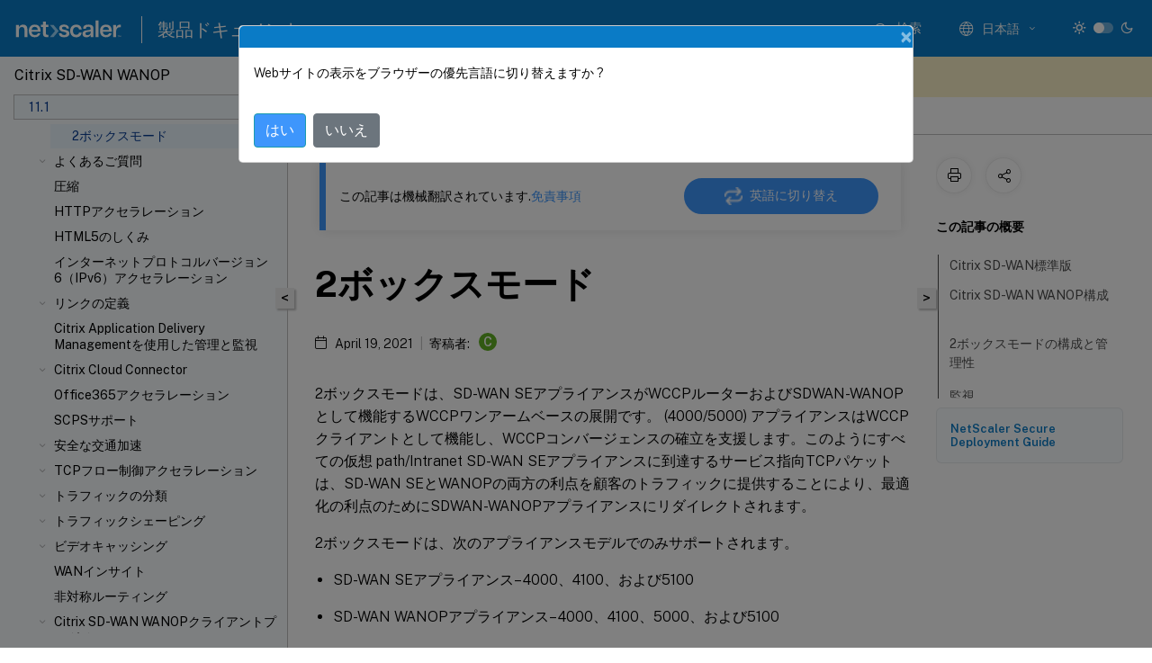

--- FILE ---
content_type: text/html; charset=UTF-8
request_url: https://docs.netscaler.com/ja-jp/citrix-sd-wan-wanop/11-1/cb-deployment-modes-con/two-box-deployment-mode.html
body_size: 20732
content:
<!DOCTYPE html>
<html lang="ja-x-mtfrom-en" class="theme" style="visibility:hidden">
    <head>
<meta http-equiv="Content-Type" content="text/html; charset=UTF-8">
    <meta charset="UTF-8">
    <meta http-equiv="X-UA-Compatible" content="IE=edge">
    <meta name="viewport" content="width=device-width, initial-scale=1.0, maximum-scale=12.0, user-scalable=yes">
    
    
   
    <title>2ボックスモード | Citrix SD-WAN WANOP 11.1</title>
	
    <meta name="description" content="2ボックスモードは、SD-WAN SEアプライアンスがWCCPルーターおよびSDWAN-WANOPとして機能するWCCPワンアームベースの展開です。 アプライアンスはWCCPクライアントとして機能し、WCCPコンバージェンスの確立を支援します。このようにすべての仮想 path/Intranet SD-WAN SEアプライアンスに到達するサービス指向TCPパケットは、SD-WAN SEとWANOPの両方の利点を顧客のトラフィックに提供することにより、最適化の利点のためにSDWAN-WANOPアプライアンスにリダイレクトされます。.">
	
    <meta name="ctx_product" content="sd_wan_wanop_main">
    
    <meta name="ctx_product_version" content="sd_wan_wanop_11_1">
    <meta name="lastModified" content="April 19, 2021">
<meta name="googlebot" content="noindex">
<meta name="robots" content="noindex">
<meta name="mt_fly_provider" content="">
    <meta name="lang_code" content="ja-jp">
       <meta name="mt_pt_provider" content="gl">
       <link rel="alternate machine-translated-from" hreflang="en" href="/en-us/citrix-sd-wan-wanop/11-1/cb-deployment-modes-con/two-box-deployment-mode.html">
       
    <meta name="google-site-verification" content="vsmeIST81_ULm9HbCgrEHFrDA9QJAevauWZW-GQhmMI">
    

    

      <link rel="preconnect" href="https://consent.trustarc.com" crossorigin>   

   <link rel="preconnect" href="https://fonts.gstatic.com" crossorigin>

    <link rel="preload" as="style" href="https://fonts.googleapis.com/css2?family=Public+Sans:wght@300;400;600;700&amp;display=swap">

    <link rel="stylesheet" href="https://fonts.googleapis.com/css2?family=Public+Sans:wght@300;400;600;700&amp;display=swap" media="print" onload="this.media='all'">

        
   
    <link rel="preload" as="style" href="/assets/main.css">
    <link rel="stylesheet" href="/assets/main.css">



    <link rel="canonical" href="/ja-jp/citrix-sd-wan-wanop/11-1/cb-deployment-modes-con/two-box-deployment-mode.html">
    <link rel="icon" type="image/vnd.microsoft.icon" href="/assets/images/favicon.ico">
    <link rel="apple-touch-icon" href="/assets/images/apple-touch-icon.png">
  
    
    
</head>

    <body class="doc">
        <div class="docs-container-fluid">
            <div class="row no-gutters docs-header-container" id="docs-header-container-id">
                <div class="col-sm-12 col-md-12 docs-page-header">
                    
                        
<header class="docs-header clearfix">
  <!-- <button type="button" id="extra-close-button" class="close" data-dismiss="modal" aria-label="Close">
        <span aria-hidden="true">&times;</span>
    </button> -->

  <div class="md-search">
    <div class="md-search-close">
      <span class="docs-icon icon-close"></span>
    </div>
  </div>
  <div class="header-left">
    <div class="docs-icon icon-hamburger md-hamburger"></div>

    <a class="site-title" onclick="location.href='http://netscaler.com';">
      <img class="add-header-logo">
      
    </a>
    <span class="header-divider"> </span>
    <a href="/ja-jp" class="site-title-text">製品ドキュメント</a>
  </div>
  <div class="header-right">
    <div class="search-bar-container">
<!-- Button trigger modal -->
<button type="button" class="btn btn-primary search-btn-homepage" data-toggle="modal" data-target="#algoliaModal" id="search-btn">
  <span class="docs-icon icon-search"></span>
  <div class="search-box-new"> 検索</div>
</button>

<input type="hidden" id="search_type" value="入力して検索">
<input type="hidden" id="search_no_results" value="結果なし">
<input type="hidden" id="search_filter" value="フィルター">
<input type="hidden" id="search_refine" value="検索結果の絞り込み">
<input type="hidden" id="search_clear_all" value="すべてクリア">
<input type="hidden" id="search_citrix_pro_doc" value="製品ドキュメントで検索">
<input type="hidden" id="search_query" value="別のクエリを実行するか、より一般的なクエリを試してください。選択したフィルターをすべて解除します。クエリの例には、「アップグレード」、「ワークスペース」、「証明書」などがあります。">
<input type="hidden" id="search_recommended" value="推奨項目">
<input type="hidden" id="search_related_topics" value="Citrix Tech Zone関連項目">
<input type="hidden" id="search_no_result_tech_zone" value="Tech Zoneで結果が見つかりませんでした">
<input type="hidden" id="search_show_more" value="Tech Zoneの結果をさらに表示">
<input type="hidden" id="search_query_all" value="全製品で検索する">
<input type="hidden" id="search_featured" value="おすすめの項目">
<input type="hidden" id="search_active_filter" value="選択したフィルター">

  <!-- Modal -->
  <div class="modal fade" id="algoliaModal" data-backdrop="false" tabindex="-1" role="dialog" aria-labelledby="algoliaModalLabel" aria-hidden="true">
    <div class="modal-dialog modal-dialog-scrollable" role="document">
      <div class="modal-content search-modal-content">
        <div class="modal-body search-modal-body" id="modal-box-algolia">
          <div>
            <div class="search-filter-head">
              <div class="inner-div">
                <div class="close-search-modal-mobile" data-dismiss="modal" aria-label="Close">
                 <span class="docs-icon algolia-modal-close-icon icon-arrow-back-search"></span>
                </div> 
                <div id="autocomplete">
                </div>
                <div class="close-search-modal" data-dismiss="modal" aria-label="Close">
                  <p>閉じる</p> <span class="docs-icon icon-clearAll-search"></span>
                </div>
                <div class="mobile-filter" id="mobile-filter-button"><span class="docs-icon icon-filter"></span></div>    
              </div>
            </div>
            <div class="search-hits">
              <div class="products-heading">
                <div class="prod">
                <div class="refine-heading">検索結果の絞り込み</div>
                <div id="clear-refinement" class="bg-ss-clear"></div>
                </div>
                <div id="hierarchical-menu">
                  <input type="text" id="product-search" class="product-searchbox" placeholder="製品を検索">
                  <p class="select-product-mobile">製品を選択</p>
                </div>
              </div>
              <div class="mobile-apply-filter" id="mobile-filter-div">
                <div class="mobile-apply-filter-inner">
                  <div id="apply-filter">適用</div>
                  <div id="clear-refinement-mobile">すべてクリア</div>
                </div>
              </div>
              <div id="result-div">
                <div id="query-suggestion-div"></div>
                <div class="show-filter">
                  <div id="selected-message">選択したフィルター</div>
                  <div id="current-refinements"></div>
                </div>
                <div id="empty-search-algolia">
                  <div class="search-icon-big">
                    <span class="docs-icon icon-search no-result"></span>
                  </div>
                  <div class="empty-message-class">
                     <div class="empty-message-line-1 modal-text-center">製品ドキュメントで検索</div>
                  </div>
                </div>
                <div id="infinite-hits-custom" class="hits-container" style="display:none;">
                </div>
              </div>
            </div>
          </div>
        </div>
      </div>
    </div>
  </div>

      <span class="docs-icon icon-search md-search-submit"></span>
    </div>
<div class="language-container">
    <button type="button" class="btn btn-default dropdown-toggle" data-toggle="dropdown" aria-haspopup="true" aria-expanded="false" onclick="loadCaptcha('language')">
        <i class="docs-icon icon-globe cx-globe lang-selected"></i>
        <span class="lang-selected-text"></span>
        <span class="docs-icon dropdown-arrow icon-arrow-down-rounded"></span>
    </button>
        
    <ul class="dropdown-menu">
        <li class="lang active lang-desktop">
            <a class="language-option" href="/en-us/citrix-sd-wan-wanop/11-1/cb-deployment-modes-con/two-box-deployment-mode.html?lang-switch=true">
                <div class="lang-p">
                    English
                </div>
            </a>
        </li>
        <li class="lang active lang-mobile">
            <a class="language-option" href="/en-us/citrix-sd-wan-wanop/11-1/cb-deployment-modes-con/two-box-deployment-mode.html?lang-switch=true">
                <div class="lang-p">
                    EN
                </div>
            </a>
        </li>
            <li class="lang active lang-desktop">
                <a class='language-option mt-lang' href='/de-de/citrix-sd-wan-wanop/11-1/cb-deployment-modes-con/two-box-deployment-mode?lang-switch=true'>
                    <div class="lang-p">
                        <span class="lang-txt">Deutsch</span>
                        <span class="docs-icon icon-mt"></span>
                        <p class="img_description">Machine Translated</p>
                    </div>
                </a>
            </li>
            <li class="lang active lang-mobile">
                <a class='language-option mt-lang' href='/de-de/citrix-sd-wan-wanop/11-1/cb-deployment-modes-con/two-box-deployment-mode?lang-switch=true'>
                    <div class="lang-p">
                        <span class="lang-txt">DE</span>
                        <span class="docs-icon icon-mt"></span>
                        <p class="img_description">Machine Translated</p>
                    </div>
                </a>
            </li>
            <li class="lang active lang-desktop">
                <a class='language-option mt-lang' href='/fr-fr/citrix-sd-wan-wanop/11-1/cb-deployment-modes-con/two-box-deployment-mode?lang-switch=true'>
                    <div class="lang-p">
                        <span class="lang-txt">Français</span>
                        <span class="docs-icon icon-mt"></span>
                        <p class="img_description">Machine Translated</p>
                    </div>
                </a>
            </li>
            <li class="lang active lang-mobile">
                <a class='language-option mt-lang' href='/fr-fr/citrix-sd-wan-wanop/11-1/cb-deployment-modes-con/two-box-deployment-mode?lang-switch=true'>
                    <div class="lang-p">
                        <span class="lang-txt">FR</span>
                        <span class="docs-icon icon-mt"></span>
                        <p class="img_description">Machine Translated</p>
                    </div>
                </a>
            </li>
            <li class="lang active lang-desktop">
                <a class='language-option mt-lang' href='/es-es/citrix-sd-wan-wanop/11-1/cb-deployment-modes-con/two-box-deployment-mode?lang-switch=true'>
                    <div class="lang-p">
                        <span class="lang-txt">Español</span>
                        <span class="docs-icon icon-mt"></span>
                        <p class="img_description">Machine Translated</p>
                    </div>
                </a>
            </li>
            <li class="lang active lang-mobile">
                <a class='language-option mt-lang' href='/es-es/citrix-sd-wan-wanop/11-1/cb-deployment-modes-con/two-box-deployment-mode?lang-switch=true'>
                    <div class="lang-p">
                        <span class="lang-txt">ES</span>
                        <span class="docs-icon icon-mt"></span>
                        <p class="img_description">Machine Translated</p>
                    </div>
                </a>
            </li>
            <li class="lang active lang-desktop">
                <a class='language-option mt-lang' href='/zh-cn/citrix-sd-wan-wanop/11-1/cb-deployment-modes-con/two-box-deployment-mode?lang-switch=true'>
                    <div class="lang-p">
                        <span class="lang-txt">简体中文</span>
                        <span class="docs-icon icon-mt"></span>
                        <p class="img_description">Machine Translated</p>
                    </div>
                </a>
            </li>
            <li class="lang active lang-mobile">
                <a class='language-option mt-lang' href='/zh-cn/citrix-sd-wan-wanop/11-1/cb-deployment-modes-con/two-box-deployment-mode?lang-switch=true'>
                    <div class="lang-p">
                        <span class="lang-txt">ZH</span>
                        <span class="docs-icon icon-mt"></span>
                        <p class="img_description">Machine Translated</p>
                    </div>
                </a>
            </li>
            <li class="lang active lang-desktop">
                <a class='language-option mt-lang' href='/ja-jp/citrix-sd-wan-wanop/11-1/cb-deployment-modes-con/two-box-deployment-mode?lang-switch=true'>
                    <div class="lang-p">
                        <span class="lang-txt">日本語</span>
                        <span class="docs-icon icon-mt"></span>
                        <p class="img_description">Machine Translated</p>
                    </div>
                </a>
            </li>
            <li class="lang active lang-mobile">
                <a class='language-option mt-lang' href='/ja-jp/citrix-sd-wan-wanop/11-1/cb-deployment-modes-con/two-box-deployment-mode?lang-switch=true'>
                    <div class="lang-p">
                        <span class="lang-txt">JA</span>
                        <span class="docs-icon icon-mt"></span>
                        <p class="img_description">Machine Translated</p>
                    </div>
                </a>
            </li>
    </ul>
</div>



    <div class="light-toggle-box">
      <div class="light docs-actions-item">
        <span data-content="ライトテーマ">
          <i class="docs-icon icon-sun"></i>
        </span>
      </div>
      <label class="switch">
        <input id="switch_theme" type="checkbox">
        <span class="slider round"></span>
      </label>
      <div class="dark docs-actions-item">
        <span data-content="ダークテーマ">
          <i class="docs-icon icon-moon"></i>
        </span>
      </div>
    </div>

    <button class="themebtn-switch">
      <span data-content="ライトテーマ" class="theme-mobile">
        <i class="docs-icon icon-sun"></i>
      </span>
    </button>
  </div>
</header>


                    
					 <div id="docs-banner">
                        <div id="banner-div" style="display: none;" data-component="dismissible-item" data-expiry="1000" data-id="welcome-banner" data-type="info" data-value='&lt;div&gt;&lt;p id="text-banner"&gt;&lt;/p&gt;&lt;p id="new-banner"&gt;&lt;/p&gt;&lt;/div&gt;'></div>


                    </div>
                </div>
            </div>
            <div class="row no-gutters">
                <div class="col-sm-12 col-md-12 docs-page-content">
			<div id="invisible-recaptcha"></div>
     			 <input type="hidden" id="recaptchaVal" value="">
                    
   
<div class="row no-gutters" id="collapse">
  <div class="col-3 col-md-4 col-lg-3 content-left-wrapper">
    <div class="left-wrapper">
      
      

    
   <div class="version-name-class">
       <span class="version-name">Citrix SD-WAN WANOP</span>
   </div>
    <div class="cx-version-options">
        <div class="dropdown">
            
            <button class="btn btn-secondary dropdown-toggle docsproductversiondropdown" type="button" data-toggle="dropdown" aria-haspopup="true" aria-expanded="false">
                <p class="version-name-container">
                     <span class="version-name">11.1</span>
                    
                </p>
                <span class="docs-icon icons-arrow-version-selector"></span>
                
            </button>
            <div class="dropdown-menu" aria-labelledby="dropdownMenuButton">
            
              <a class="dropdown-item" data-version-url="/ja-jp/citrix-sd-wan-wanop/11-3">11.3</a>
            
              <a class="dropdown-item" data-version-url="/ja-jp/citrix-sd-wan-wanop/11-2/cb-deployment-modes-con/two-box-deployment-mode.html">11.2</a>
            
              <a class="dropdown-item" data-version-url="/ja-jp/citrix-sd-wan-wanop/11-1/cb-deployment-modes-con/two-box-deployment-mode.html">11.1</a>
            
              <a class="dropdown-item" data-version-url="/ja-jp/citrix-sd-wan-wanop/11/cb-deployment-modes-con/two-box-deployment-mode.html">11.0</a>
            
              <a class="dropdown-item" data-version-url="/ja-jp/citrix-sd-wan-wanop/10-2/cb-deployment-modes-con/two-box-deployment-mode.html">10.2</a>
            
            </div>
        </div>
    </div>


<div class="left-nav">
    <div class="overlay"></div>
    <ul class="ctx-sub-menu scrollable">
                <li>
                    
                    <p>
                    
                        
                        
                        
                        
                        <a href='/ja-jp/citrix-sd-wan-wanop/11-1/about-sd-wan-wanop'>
                            Citrix SD-WAN WANOPについて
                            
                            
                        </a>
                    </p>
                 </li>
                <li class="has-sub-nav-li">
                    
                    <p>
                        <span class="ctx-sub-menu-group-link has-sub-nav docs-icon icon-arrow-down-rounded"></span>
                    
                        
                        
                        
                        
                        <a class='ctx-sub-menu-group-title' href='/ja-jp/citrix-sd-wan-wanop/11-1/get-started-with-sd-wan-wanop'>
                            Citrix SD-WAN WANOPの使用を開始する
                            
                            
                        </a>
                    </p>
                        <ul id="ctx-sub-menu-children" class="ctx-sub-menu-closed">
                                <li>
                                    <p>  
                                        <a href='/ja-jp/citrix-sd-wan-wanop/11-1/get-started-with-sd-wan-wanop/select-an-appliance-based-on-capacity'>容量に基づいてアプライアンスを選択します</a>
                                </p>
</li>
                                <li class="has-sub-nav-li">
                                    <p> <!-- rendering second level child -->
                                        <span class="ctx-sub-menu-group-link has-sub-nav docs-icon icon-arrow-down-rounded"></span>  
                                        <a class='ctx-sub-menu-group-title' href='/ja-jp/citrix-sd-wan-wanop/11-1/get-started-with-sd-wan-wanop/select-deployment-mode-based-on-datacenter-topology'>データセンタートポロジに基づいて展開モードを選択します</a> <!-- rendering second level child -->
                                    </p>
                                    <ul id="ctx-sub-menu-children" class="ctx-sub-menu-closed">
                                                <li>
                                                    <p>  
                                                        <a href='/ja-jp/citrix-sd-wan-wanop/11-1/get-started-with-sd-wan-wanop/select-deployment-mode-based-on-datacenter-topology/site-with-one-wan-router'>
                                                        WANルーターが1つあるサイト </a>
                                                    </p>
                                                </li>
                                                <li>
                                                    <p>  
                                                        <a href='/ja-jp/citrix-sd-wan-wanop/11-1/get-started-with-sd-wan-wanop/select-deployment-mode-based-on-datacenter-topology/sites-with-multiple-wan-routers'>
                                                        複数のWANルーターがあるサイト </a>
                                                    </p>
                                                </li>
                                                <li>
                                                    <p>  
                                                        <a href='/ja-jp/citrix-sd-wan-wanop/11-1/get-started-with-sd-wan-wanop/select-deployment-mode-based-on-datacenter-topology/appliance-failure-handled-in-various-deployment-modes'>
                                                        さまざまな展開モードで処理されるアプライアンスの障害 </a>
                                                    </p>
                                                </li>
                                    </ul>
                                </li>
                                <li>
                                    <p>  
                                        <a href='/ja-jp/citrix-sd-wan-wanop/11-1/get-started-with-sd-wan-wanop/supported-mode-and-feature-matrix'>サポートされているモードと機能マトリックス</a>
                                </p>
</li>
                                <li>
                                    <p>  
                                        <a href='/ja-jp/citrix-sd-wan-wanop/11-1/get-started-with-sd-wan-wanop/configure-sd-wan-wanop-plug-in-with-access-gateway-vpns'>Access GatewayVPNを使用してCitrix SD-WAN WANOPプラグインを構成する</a>
                                </p>
</li>
                                <li>
                                    <p>  
                                        <a href='/ja-jp/citrix-sd-wan-wanop/11-1/get-started-with-sd-wan-wanop/install-on-azure'>Microsoft Azure に SD-WAN WANOP VPX をデプロイする</a>
                                </p>
</li>
                        </ul>
                 </li>
                <li>
                    
                    <p>
                    
                        
                        
                        
                        
                        <a href='/ja-jp/citrix-sd-wan-wanop/11-1/wanop-upgrading-procedure'>
                            SD-WAN WANOPのアップグレード手順
                            
                            
                        </a>
                    </p>
                 </li>
                <li class="has-sub-nav-li">
                    
                    <p>
                        <span class="ctx-sub-menu-group-link has-sub-nav docs-icon icon-arrow-down-rounded"></span>
                    
                        
                        
                        
                        
                        <a class='ctx-sub-menu-group-title' href='/ja-jp/citrix-sd-wan-wanop/11-1/initial-configuration'>
                            初期構成
                            
                            
                        </a>
                    </p>
                        <ul id="ctx-sub-menu-children" class="ctx-sub-menu-closed">
                                <li>
                                    <p>  
                                        <a href='/ja-jp/citrix-sd-wan-wanop/11-1/initial-configuration/cb-ini-config-4k-prereq-con'>前提条件</a>
                                </p>
</li>
                                <li>
                                    <p>  
                                        <a href='/ja-jp/citrix-sd-wan-wanop/11-1/initial-configuration/cb-ini-config-4k-deploy-worksheet-con'>導入ワークシート</a>
                                </p>
</li>
                                <li class="has-sub-nav-li">
                                    <p> <!-- rendering second level child -->
                                        <span class="ctx-sub-menu-group-link has-sub-nav docs-icon icon-arrow-down-rounded"></span>  
                                        <a class='ctx-sub-menu-group-title' href='/ja-jp/citrix-sd-wan-wanop/11-1/initial-configuration/cb-ini-config-4k-appliance-con'>アプライアンスの構成</a> <!-- rendering second level child -->
                                    </p>
                                    <ul id="ctx-sub-menu-children" class="ctx-sub-menu-closed">
                                                <li>
                                                    <p>  
                                                        <a href='/ja-jp/citrix-sd-wan-wanop/11-1/initial-configuration/cb-ini-config-4k-appliance-con/cb-ini-config-4k-assign-mgmntip-eth-con'>
                                                        イーサネットポートを介した管理IPアドレスの割り当て </a>
                                                    </p>
                                                </li>
                                                <li>
                                                    <p>  
                                                        <a href='/ja-jp/citrix-sd-wan-wanop/11-1/initial-configuration/cb-ini-config-4k-appliance-con/cb-ini-config-4k-assign-mgmntip-serial-con'>
                                                        シリアルポートを介した管理IPアドレスの割り当て </a>
                                                    </p>
                                                </li>
                                                <li>
                                                    <p>  
                                                        <a href='/ja-jp/citrix-sd-wan-wanop/11-1/initial-configuration/cb-ini-config-4k-appliance-con/cb-ini-config-4k-prov-appliance-con'>
                                                        アプライアンスのプロビジョニング </a>
                                                    </p>
                                                </li>
                                    </ul>
                                </li>
                        </ul>
                 </li>
                <li class="has-sub-nav-li">
                    
                    <p class="child-active">
                        <span class="ctx-sub-menu-group-link has-sub-nav docs-icon icon-arrow-up-rounded "></span>
                    
                        
                        
                        
                        
                        <a class='ctx-sub-menu-group-title' href='/ja-jp/citrix-sd-wan-wanop/11-1/cb-deployment-modes-con'>
                            展開モード
                            
                            
                        </a>
                    </p>
                        <ul id="ctx-sub-menu-children" class="ctx-sub-menu-child-open">
                                <li class="has-sub-nav-li">
                                    <p> <!-- rendering second level child -->
                                        <span class="ctx-sub-menu-group-link has-sub-nav docs-icon icon-arrow-down-rounded"></span>  
                                        <a class='ctx-sub-menu-group-title' href='/ja-jp/citrix-sd-wan-wanop/11-1/cb-deployment-modes-con/br-adv-using-eth-ports-con'>イーサネットポートのカスタマイズ</a> <!-- rendering second level child -->
                                    </p>
                                    <ul id="ctx-sub-menu-children" class="ctx-sub-menu-closed">
                                                <li>
                                                    <p>  
                                                        <a href='/ja-jp/citrix-sd-wan-wanop/11-1/cb-deployment-modes-con/br-adv-using-eth-ports-con/br-adv-port-param-con'>
                                                        ポートパラメータ </a>
                                                    </p>
                                                </li>
                                                <li>
                                                    <p>  
                                                        <a href='/ja-jp/citrix-sd-wan-wanop/11-1/cb-deployment-modes-con/br-adv-using-eth-ports-con/br-adv-acc-bridges-con'>
                                                        アクセラレーションブリッジ（apAおよびapB） </a>
                                                    </p>
                                                </li>
                                                <li>
                                                    <p>  
                                                        <a href='/ja-jp/citrix-sd-wan-wanop/11-1/cb-deployment-modes-con/br-adv-using-eth-ports-con/br-adv-mother-ports-con'>
                                                        マザーボードポート </a>
                                                    </p>
                                                </li>
                                                <li>
                                                    <p>  
                                                        <a href='/ja-jp/citrix-sd-wan-wanop/11-1/cb-deployment-modes-con/br-adv-using-eth-ports-con/br-adv-vlan-supp-con'>
                                                        VLAN のサポート </a>
                                                    </p>
                                                </li>
                                    </ul>
                                </li>
                                <li class="has-sub-nav-li">
                                    <p> <!-- rendering second level child -->
                                        <span class="ctx-sub-menu-group-link has-sub-nav docs-icon icon-arrow-down-rounded"></span>  
                                        <a class='ctx-sub-menu-group-title' href='/ja-jp/citrix-sd-wan-wanop/11-1/cb-deployment-modes-con/br-adv-using-eth-ports-con'>インラインモード</a> <!-- rendering second level child -->
                                    </p>
                                    <ul id="ctx-sub-menu-children" class="ctx-sub-menu-closed">
                                                <li>
                                                    <p>  
                                                        <a href='/ja-jp/citrix-sd-wan-wanop/11-1/cb-deployment-modes-con/br-adv-inline-mode-con/br-adv-ether-byp-linkdown-prop-con'>
                                                        イーサネットバイパスとリンクダウン伝搬 </a>
                                                    </p>
                                                </li>
                                                <li>
                                                    <p>  
                                                        <a href='/ja-jp/citrix-sd-wan-wanop/11-1/cb-deployment-modes-con/br-adv-inline-mode-con/br-adv-acc-entire-site-con'>
                                                        サイト全体を加速する </a>
                                                    </p>
                                                </li>
                                                <li>
                                                    <p>  
                                                        <a href='/ja-jp/citrix-sd-wan-wanop/11-1/cb-deployment-modes-con/br-adv-inline-mode-con/br-adv-part-site-acc-con'>
                                                        部分的なサイトの加速 </a>
                                                    </p>
                                                </li>
                                    </ul>
                                </li>
                                <li class="has-sub-nav-li">
                                    <p> <!-- rendering second level child -->
                                        <span class="ctx-sub-menu-group-link has-sub-nav docs-icon icon-arrow-down-rounded"></span>  
                                        <a class='ctx-sub-menu-group-title' href='/ja-jp/citrix-sd-wan-wanop/11-1/cb-deployment-modes-con/br-adv-wccp-mode-con'>WCCPモード</a> <!-- rendering second level child -->
                                    </p>
                                    <ul id="ctx-sub-menu-children" class="ctx-sub-menu-closed">
                                                <li>
                                                    <p>  
                                                        <a href='/ja-jp/citrix-sd-wan-wanop/11-1/cb-deployment-modes-con/br-adv-wccp-mode-con/cb-wccp-mode-non-cluster-con'>
                                                        WCCPモード（非クラスター化） </a>
                                                    </p>
                                                </li>
                                                <li>
                                                    <p>  
                                                        <a href='/ja-jp/citrix-sd-wan-wanop/11-1/cb-deployment-modes-con/br-adv-wccp-mode-con/cb-wccp-cluster-wrapper-con'>
                                                        WCCPクラスタリング </a>
                                                    </p>
                                                </li>
                                    </ul>
                                </li>
                                <li class="has-sub-nav-li">
                                    <p> <!-- rendering second level child -->
                                        <span class="ctx-sub-menu-group-link has-sub-nav docs-icon icon-arrow-down-rounded"></span>  
                                        <a class='ctx-sub-menu-group-title' href='/ja-jp/citrix-sd-wan-wanop/11-1/cb-deployment-modes-con/br-adv-virt-inline-mode-con'>仮想インラインモード</a> <!-- rendering second level child -->
                                    </p>
                                    <ul id="ctx-sub-menu-children" class="ctx-sub-menu-closed">
                                                <li>
                                                    <p>  
                                                        <a href='/ja-jp/citrix-sd-wan-wanop/11-1/cb-deployment-modes-con/br-adv-virt-inline-mode-con/br-adv-config-pack-forw-con'>
                                                        アプライアンスでのパケット転送の構成 </a>
                                                    </p>
                                                </li>
                                                <li>
                                                    <p>  
                                                        <a href='/ja-jp/citrix-sd-wan-wanop/11-1/cb-deployment-modes-con/br-adv-virt-inline-mode-con/br-adv-router-conf-con'>
                                                        ルーター構成 </a>
                                                    </p>
                                                </li>
                                                <li>
                                                    <p>  
                                                        <a href='/ja-jp/citrix-sd-wan-wanop/11-1/cb-deployment-modes-con/br-adv-virt-inline-mode-con/br-adv-virt-inline-mult-wan-con'>
                                                        マルチWAN環境向けの仮想インライン </a>
                                                    </p>
                                                </li>
                                                <li>
                                                    <p>  
                                                        <a href='/ja-jp/citrix-sd-wan-wanop/11-1/cb-deployment-modes-con/br-adv-virt-inline-mode-con/br-adv-virt-inline-high-avail-con'>
                                                        仮想インラインモードと高可用性 </a>
                                                    </p>
                                                </li>
                                                <li>
                                                    <p>  
                                                        <a href='/ja-jp/citrix-sd-wan-wanop/11-1/cb-deployment-modes-con/br-adv-virt-inline-mode-con/br-adv-monit-trouble-con'>
                                                        監視とトラブルシューティング </a>
                                                    </p>
                                                </li>
                                    </ul>
                                </li>
                                <li class="has-sub-nav-li">
                                    <p> <!-- rendering second level child -->
                                        <span class="ctx-sub-menu-group-link has-sub-nav docs-icon icon-arrow-down-rounded"></span>  
                                        <a class='ctx-sub-menu-group-title' href='/ja-jp/citrix-sd-wan-wanop/11-1/cb-deployment-modes-con/br-adv-group-mode-con'>グループモード</a> <!-- rendering second level child -->
                                    </p>
                                    <ul id="ctx-sub-menu-children" class="ctx-sub-menu-closed">
                                                <li>
                                                    <p>  
                                                        <a href='/ja-jp/citrix-sd-wan-wanop/11-1/cb-deployment-modes-con/br-adv-group-mode-con/br-adv-when-to-use-group-mode-con'>
                                                        グループモードを使用する場合 </a>
                                                    </p>
                                                </li>
                                                <li>
                                                    <p>  
                                                        <a href='/ja-jp/citrix-sd-wan-wanop/11-1/cb-deployment-modes-con/br-adv-group-mode-con/br-adv-how-group-mode-works-con'>
                                                        グループモードのしくみ </a>
                                                    </p>
                                                </li>
                                                <li>
                                                    <p>  
                                                        <a href='/ja-jp/citrix-sd-wan-wanop/11-1/cb-deployment-modes-con/br-adv-group-mode-con/br-adv-enable-group-mode-tsk'>
                                                        グループモードの有効化 </a>
                                                    </p>
                                                </li>
                                                <li>
                                                    <p>  
                                                        <a href='/ja-jp/citrix-sd-wan-wanop/11-1/cb-deployment-modes-con/br-adv-group-mode-con/br-adv-forw-rules-tsk'>
                                                        転送ルール </a>
                                                    </p>
                                                </li>
                                                <li>
                                                    <p>  
                                                        <a href='/ja-jp/citrix-sd-wan-wanop/11-1/cb-deployment-modes-con/br-adv-group-mode-con/br-adv-monit-trouble-group-mode-tsk'>
                                                        グループモードの監視とトラブルシューティング </a>
                                                    </p>
                                                </li>
                                    </ul>
                                </li>
                                <li class="has-sub-nav-li">
                                    <p> <!-- rendering second level child -->
                                        <span class="ctx-sub-menu-group-link has-sub-nav docs-icon icon-arrow-down-rounded"></span>  
                                        <a class='ctx-sub-menu-group-title' href='/ja-jp/citrix-sd-wan-wanop/11-1/cb-deployment-modes-con/br-adv-using-eth-ports-con'>高可用性モード</a> <!-- rendering second level child -->
                                    </p>
                                    <ul id="ctx-sub-menu-children" class="ctx-sub-menu-closed">
                                                <li>
                                                    <p>  
                                                        <a href='/ja-jp/citrix-sd-wan-wanop/11-1/cb-deployment-modes-con/br-adv-high-avail-mode-con/br-adv-how-high-avail-works-con'>
                                                        高可用性モードの動作 </a>
                                                    </p>
                                                </li>
                                                <li>
                                                    <p>  
                                                        <a href='/ja-jp/citrix-sd-wan-wanop/11-1/cb-deployment-modes-con/br-adv-high-avail-mode-con/br-adv-cabling-req-con'>
                                                        ケーブル接続の要件 </a>
                                                    </p>
                                                </li>
                                                <li>
                                                    <p>  
                                                        <a href='/ja-jp/citrix-sd-wan-wanop/11-1/cb-deployment-modes-con/br-adv-high-avail-mode-con/br-adv-other-req-con'>
                                                        そのほかの要件 </a>
                                                    </p>
                                                </li>
                                                <li>
                                                    <p>  
                                                        <a href='/ja-jp/citrix-sd-wan-wanop/11-1/cb-deployment-modes-con/br-adv-high-avail-mode-con/br-adv-manag-high-avail-pair-con'>
                                                        高可用性ペアへの管理アクセス </a>
                                                    </p>
                                                </li>
                                                <li>
                                                    <p>  
                                                        <a href='/ja-jp/citrix-sd-wan-wanop/11-1/cb-deployment-modes-con/br-adv-high-avail-mode-con/br-adv-config-high-avail-pair-tsk'>
                                                        高可用性ペアの設定 </a>
                                                    </p>
                                                </li>
                                                <li>
                                                    <p>  
                                                        <a href='/ja-jp/citrix-sd-wan-wanop/11-1/cb-deployment-modes-con/br-adv-high-avail-mode-con/br-adv-updat-sw-high-avail-tsk'>
                                                        高可用性ペアでのソフトウェアの更新 </a>
                                                    </p>
                                                </li>
                                                <li>
                                                    <p>  
                                                        <a href='/ja-jp/citrix-sd-wan-wanop/11-1/cb-deployment-modes-con/br-adv-high-avail-mode-con/br-adv-savrest-param-ha-pair-tsk'>
                                                        高可用性ペアのパラメータの保存/復元 </a>
                                                    </p>
                                                </li>
                                                <li>
                                                    <p>  
                                                        <a href='/ja-jp/citrix-sd-wan-wanop/11-1/cb-deployment-modes-con/br-adv-high-avail-mode-con/br-adv-trouble-high-avail-pairs-con'>
                                                        高可用性ペアのトラブルシューティング </a>
                                                    </p>
                                                </li>
                                    </ul>
                                </li>
                                <li>
                                    <p class="active">
                                        2ボックスモード
                                </p>
</li>
                        </ul>
                 </li>
                <li class="has-sub-nav-li">
                    
                    <p>
                        <span class="ctx-sub-menu-group-link has-sub-nav docs-icon icon-arrow-down-rounded"></span>
                    
                        
                        
                        
                        
                        <a class='ctx-sub-menu-group-title' href='/ja-jp/citrix-sd-wan-wanop/11-1/faqs'>
                            よくあるご質問
                            
                            
                        </a>
                    </p>
                        <ul id="ctx-sub-menu-children" class="ctx-sub-menu-closed">
                                <li>
                                    <p>  
                                        <a href='/ja-jp/citrix-sd-wan-wanop/11-1/faqs/acceleration'>アクセラレーション</a>
                                </p>
</li>
                                <li>
                                    <p>  
                                        <a href='/ja-jp/citrix-sd-wan-wanop/11-1/faqs/cifs-and-mapi'>CIFSとMAPI</a>
                                </p>
</li>
                                <li>
                                    <p>  
                                        <a href='/ja-jp/citrix-sd-wan-wanop/11-1/faqs/compression'>圧縮</a>
                                </p>
</li>
                                <li>
                                    <p>  
                                        <a href='/ja-jp/citrix-sd-wan-wanop/11-1/faqs/rpc-over-https'>HTTPS経由のRPC</a>
                                </p>
</li>
                                <li>
                                    <p>  
                                        <a href='/ja-jp/citrix-sd-wan-wanop/11-1/faqs/scps'>SCPS</a>
                                </p>
</li>
                                <li>
                                    <p>  
                                        <a href='/ja-jp/citrix-sd-wan-wanop/11-1/faqs/secure-peering'>安全なピアリング</a>
                                </p>
</li>
                                <li>
                                    <p>  
                                        <a href='/ja-jp/citrix-sd-wan-wanop/11-1/faqs/ssl-acceleration'>SSLアクセラレーション</a>
                                </p>
</li>
                                <li>
                                    <p>  
                                        <a href='/ja-jp/citrix-sd-wan-wanop/11-1/faqs/sd-wan-wanop-plug-in'>Citrix SD-WAN WANOPプラグイン</a>
                                </p>
</li>
                                <li>
                                    <p>  
                                        <a href='/ja-jp/citrix-sd-wan-wanop/11-1/faqs/traffic-shaping'>トラフィックシェーピング</a>
                                </p>
</li>
                                <li>
                                    <p>  
                                        <a href='/ja-jp/citrix-sd-wan-wanop/11-1/faqs/upgrade'>アップグレード</a>
                                </p>
</li>
                                <li>
                                    <p>  
                                        <a href='/ja-jp/citrix-sd-wan-wanop/11-1/faqs/video-caching'>ビデオキャッシング</a>
                                </p>
</li>
                                <li>
                                    <p>  
                                        <a href='/ja-jp/citrix-sd-wan-wanop/11-1/faqs/office-365-accleration'>Office365アクセラレーション</a>
                                </p>
</li>
                        </ul>
                 </li>
                <li>
                    
                    <p>
                    
                        
                        
                        
                        
                        <a href='/ja-jp/citrix-sd-wan-wanop/11-1/compression'>
                            圧縮
                            
                            
                        </a>
                    </p>
                 </li>
                <li>
                    
                    <p>
                    
                        
                        
                        
                        
                        <a href='/ja-jp/citrix-sd-wan-wanop/11-1/http-acceleration'>
                            HTTPアクセラレーション
                            
                            
                        </a>
                    </p>
                 </li>
                <li>
                    
                    <p>
                    
                        
                        
                        
                        
                        <a href='/ja-jp/citrix-sd-wan-wanop/11-1/how-html5-works'>
                            HTML5のしくみ
                            
                            
                        </a>
                    </p>
                 </li>
                <li>
                    
                    <p>
                    
                        
                        
                        
                        
                        <a href='/ja-jp/citrix-sd-wan-wanop/11-1/ipv6-acceleration'>
                            インターネットプロトコルバージョン6（IPv6）アクセラレーション
                            
                            
                        </a>
                    </p>
                 </li>
                <li class="has-sub-nav-li">
                    
                    <p>
                        <span class="ctx-sub-menu-group-link has-sub-nav docs-icon icon-arrow-down-rounded"></span>
                    
                        
                        
                        
                        
                        <a class='ctx-sub-menu-group-title' href='/ja-jp/citrix-sd-wan-wanop/11-1/link-definitions'>
                            リンクの定義
                            
                            
                        </a>
                    </p>
                        <ul id="ctx-sub-menu-children" class="ctx-sub-menu-closed">
                                <li>
                                    <p>  
                                        <a href='/ja-jp/citrix-sd-wan-wanop/11-1/link-definitions/manage-link-definations-in-traffic-shaping'>トラフィックシェーピングでリンク定義を管理する</a>
                                </p>
</li>
                                <li>
                                    <p>  
                                        <a href='/ja-jp/citrix-sd-wan-wanop/11-1/link-definitions/configure-link-definitions'>リンク定義を構成する</a>
                                </p>
</li>
                        </ul>
                 </li>
                <li>
                    
                    <p>
                    
                        
                        
                        
                        
                        <a href='/ja-jp/citrix-sd-wan-wanop/11-1/manage-and-monitor-using-netscaler-mas'>
                            Citrix Application Delivery Managementを使用した管理と監視
                            
                            
                        </a>
                    </p>
                 </li>
                <li class="has-sub-nav-li">
                    
                    <p>
                        <span class="ctx-sub-menu-group-link has-sub-nav docs-icon icon-arrow-down-rounded"></span>
                    
                        
                        
                        
                        
                        <a class='ctx-sub-menu-group-title' href='/ja-jp/citrix-sd-wan-wanop/11-1/cloud-connector'>
                            Citrix Cloud Connector
                            
                            
                        </a>
                    </p>
                        <ul id="ctx-sub-menu-children" class="ctx-sub-menu-closed">
                                <li>
                                    <p>  
                                        <a href='/ja-jp/citrix-sd-wan-wanop/11-1/cloud-connector/configure-cloud-connector-tunnel'>Cloud Connectorトンネルを構成する</a>
                                </p>
</li>
                                <li>
                                    <p>  
                                        <a href='/ja-jp/citrix-sd-wan-wanop/11-1/cloud-connector/configure-cloud-connector-tunnel-between-two-datacenters'>2つのデータセンター間にCloud Connectorトンネルを構成する</a>
                                </p>
</li>
                                <li>
                                    <p>  
                                        <a href='/ja-jp/citrix-sd-wan-wanop/11-1/cloud-connector/configure-cloud-connector-tunnel-between-datacenter-and-aws'>データセンターとの間のクラウドコネクタトンネルを構成する AWS/Azure</a>
                                </p>
</li>
                        </ul>
                 </li>
                <li>
                    
                    <p>
                    
                        
                        
                        
                        
                        <a href='/ja-jp/citrix-sd-wan-wanop/11-1/office-365-acceleration'>
                            Office365アクセラレーション
                            
                            
                        </a>
                    </p>
                 </li>
                <li>
                    
                    <p>
                    
                        
                        
                        
                        
                        <a href='/ja-jp/citrix-sd-wan-wanop/11-1/scps-support'>
                            SCPSサポート
                            
                            
                        </a>
                    </p>
                 </li>
                <li class="has-sub-nav-li">
                    
                    <p>
                        <span class="ctx-sub-menu-group-link has-sub-nav docs-icon icon-arrow-down-rounded"></span>
                    
                        
                        
                        
                        
                        <a class='ctx-sub-menu-group-title' href='/ja-jp/citrix-sd-wan-wanop/11-1/secure-traffic-acceleration'>
                            安全な交通加速
                            
                            
                        </a>
                    </p>
                        <ul id="ctx-sub-menu-children" class="ctx-sub-menu-closed">
                                <li>
                                    <p>  
                                        <a href='/ja-jp/citrix-sd-wan-wanop/11-1/secure-traffic-acceleration/secure-peering'>安全なピアリング</a>
                                </p>
</li>
                                <li class="has-sub-nav-li">
                                    <p> <!-- rendering second level child -->
                                        <span class="ctx-sub-menu-group-link has-sub-nav docs-icon icon-arrow-down-rounded"></span>  
                                        <a class='ctx-sub-menu-group-title' href='/ja-jp/citrix-sd-wan-wanop/11-1/secure-traffic-acceleration/cifs-smb2-mapi'>CIFS、SMB2、およびMAPI</a> <!-- rendering second level child -->
                                    </p>
                                    <ul id="ctx-sub-menu-children" class="ctx-sub-menu-closed">
                                                <li>
                                                    <p>  
                                                        <a href='/ja-jp/citrix-sd-wan-wanop/11-1/secure-traffic-acceleration/cifs-smb2-mapi/configure-sd-wan-wanop-appliance-to-optimize-secure-windows-traffic'>
                                                        安全なWindowsトラフィックを最適化するようにCitrix SD-WAN WANOPアプライアンスを構成する </a>
                                                    </p>
                                                </li>
                                                <li>
                                                    <p>  
                                                        <a href='/ja-jp/citrix-sd-wan-wanop/11-1/secure-traffic-acceleration/cifs-smb2-mapi/configure-cifs-and-smb2-smb3-acceleration'>
                                                        CIFSを構成し、 SMB2/SMB3アクセラレーション </a>
                                                    </p>
                                                </li>
                                                <li>
                                                    <p>  
                                                        <a href='/ja-jp/citrix-sd-wan-wanop/11-1/secure-traffic-acceleration/cifs-smb2-mapi/configure-mapi-acceleration'>
                                                        MAPIアクセラレーションを設定する </a>
                                                    </p>
                                                </li>
                                    </ul>
                                </li>
                                <li class="has-sub-nav-li">
                                    <p> <!-- rendering second level child -->
                                        <span class="ctx-sub-menu-group-link has-sub-nav docs-icon icon-arrow-down-rounded"></span>  
                                        <a class='ctx-sub-menu-group-title' href='/ja-jp/citrix-sd-wan-wanop/11-1/secure-traffic-acceleration/ssl-compression'>SSL圧縮</a> <!-- rendering second level child -->
                                    </p>
                                    <ul id="ctx-sub-menu-children" class="ctx-sub-menu-closed">
                                                <li>
                                                    <p>  
                                                        <a href='/ja-jp/citrix-sd-wan-wanop/11-1/secure-traffic-acceleration/ssl-compression/how-ssl-compression-works'>
                                                        SSL圧縮のしくみ </a>
                                                    </p>
                                                </li>
                                                <li>
                                                    <p>  
                                                        <a href='/ja-jp/citrix-sd-wan-wanop/11-1/secure-traffic-acceleration/ssl-compression/configure-ssl-compression'>
                                                        SSL圧縮を構成する </a>
                                                    </p>
                                                </li>
                                                <li>
                                                    <p>  
                                                        <a href='/ja-jp/citrix-sd-wan-wanop/11-1/secure-traffic-acceleration/ssl-compression/ssl-compression-with-sd-wan-wanop-plug-in'>
                                                        Citrix SD-WAN WANOPプラグインを使用したSSL圧縮 </a>
                                                    </p>
                                                </li>
                                    </ul>
                                </li>
                                <li>
                                    <p>  
                                        <a href='/ja-jp/citrix-sd-wan-wanop/11-1/secure-traffic-acceleration/rpc-over-http'>RPC over HTTP</a>
                                </p>
</li>
                        </ul>
                 </li>
                <li class="has-sub-nav-li">
                    
                    <p>
                        <span class="ctx-sub-menu-group-link has-sub-nav docs-icon icon-arrow-down-rounded"></span>
                    
                        
                        
                        
                        
                        <a class='ctx-sub-menu-group-title' href='/ja-jp/citrix-sd-wan-wanop/11-1/tcp-flow-control-accleration'>
                            TCPフロー制御アクセラレーション
                            
                            
                        </a>
                    </p>
                        <ul id="ctx-sub-menu-children" class="ctx-sub-menu-closed">
                                <li>
                                    <p>  
                                        <a href='/ja-jp/citrix-sd-wan-wanop/11-1/tcp-flow-control-accleration/lossless-and-transparent-flow-control'>ロスレスで透過的なフロー制御</a>
                                </p>
</li>
                                <li>
                                    <p>  
                                        <a href='/ja-jp/citrix-sd-wan-wanop/11-1/tcp-flow-control-accleration/speed-optimization'>速度の最適化</a>
                                </p>
</li>
                                <li>
                                    <p>  
                                        <a href='/ja-jp/citrix-sd-wan-wanop/11-1/tcp-flow-control-accleration/auto-discovery-and-auto-configuration'>自動検出と自動構成</a>
                                </p>
</li>
                                <li>
                                    <p>  
                                        <a href='/ja-jp/citrix-sd-wan-wanop/11-1/tcp-flow-control-accleration/tcp-flow-control-modes'>TCPフロー制御モード</a>
                                </p>
</li>
                                <li>
                                    <p>  
                                        <a href='/ja-jp/citrix-sd-wan-wanop/11-1/tcp-flow-control-accleration/firewall-considerations'>ファイアウォールについての考慮事項</a>
                                </p>
</li>
                        </ul>
                 </li>
                <li class="has-sub-nav-li">
                    
                    <p>
                        <span class="ctx-sub-menu-group-link has-sub-nav docs-icon icon-arrow-down-rounded"></span>
                    
                        
                        
                        
                        
                        <a class='ctx-sub-menu-group-title' href='/ja-jp/citrix-sd-wan-wanop/11-1/traffic-classification'>
                            トラフィックの分類
                            
                            
                        </a>
                    </p>
                        <ul id="ctx-sub-menu-children" class="ctx-sub-menu-closed">
                                <li>
                                    <p>  
                                        <a href='/ja-jp/citrix-sd-wan-wanop/11-1/traffic-classification/application-classifier'>アプリケーション分類子</a>
                                </p>
</li>
                                <li>
                                    <p>  
                                        <a href='/ja-jp/citrix-sd-wan-wanop/11-1/traffic-classification/service-class'>サービスクラス</a>
                                </p>
</li>
                        </ul>
                 </li>
                <li class="has-sub-nav-li">
                    
                    <p>
                        <span class="ctx-sub-menu-group-link has-sub-nav docs-icon icon-arrow-down-rounded"></span>
                    
                        
                        
                        
                        
                        <a class='ctx-sub-menu-group-title' href='/ja-jp/citrix-sd-wan-wanop/11-1/traffic-shaping'>
                            トラフィックシェーピング
                            
                            
                        </a>
                    </p>
                        <ul id="ctx-sub-menu-children" class="ctx-sub-menu-closed">
                                <li>
                                    <p>  
                                        <a href='/ja-jp/citrix-sd-wan-wanop/11-1/traffic-shaping/weighted-fair-queuing'>重み付き公平キューイング</a>
                                </p>
</li>
                                <li>
                                    <p>  
                                        <a href='/ja-jp/citrix-sd-wan-wanop/11-1/traffic-shaping/traffic-shaping-policies'>トラフィックシェーピングポリシー</a>
                                </p>
</li>
                        </ul>
                 </li>
                <li class="has-sub-nav-li">
                    
                    <p>
                        <span class="ctx-sub-menu-group-link has-sub-nav docs-icon icon-arrow-down-rounded"></span>
                    
                        
                        
                        
                        
                        <a class='ctx-sub-menu-group-title' href='/ja-jp/citrix-sd-wan-wanop/11-1/video-caching'>
                            ビデオキャッシング
                            
                            
                        </a>
                    </p>
                        <ul id="ctx-sub-menu-children" class="ctx-sub-menu-closed">
                                <li>
                                    <p>  
                                        <a href='/ja-jp/citrix-sd-wan-wanop/11-1/video-caching/use-cases'>ビデオキャッシングシナリオ</a>
                                </p>
</li>
                                <li>
                                    <p>  
                                        <a href='/ja-jp/citrix-sd-wan-wanop/11-1/video-caching/configure-video-caching'>ビデオキャッシュを構成する</a>
                                </p>
</li>
                                <li>
                                    <p>  
                                        <a href='/ja-jp/citrix-sd-wan-wanop/11-1/video-caching/video-prepopulation'>ビデオの事前入力</a>
                                </p>
</li>
                                <li>
                                    <p>  
                                        <a href='/ja-jp/citrix-sd-wan-wanop/11-1/video-caching/verify-video-caching'>ビデオキャッシュを確認する</a>
                                </p>
</li>
                                <li>
                                    <p>  
                                        <a href='/ja-jp/citrix-sd-wan-wanop/11-1/video-caching/manage-video-caching-sources'>ビデオキャッシュソースを管理する</a>
                                </p>
</li>
                        </ul>
                 </li>
                <li>
                    
                    <p>
                    
                        
                        
                        
                        
                        <a href='/ja-jp/citrix-sd-wan-wanop/11-1/wan-insight'>
                            WANインサイト
                            
                            
                        </a>
                    </p>
                 </li>
                <li>
                    
                    <p>
                    
                        
                        
                        
                        
                        <a href='/ja-jp/citrix-sd-wan-wanop/11-1/asymmetric-routing'>
                            非対称ルーティング
                            
                            
                        </a>
                    </p>
                 </li>
                <li class="has-sub-nav-li">
                    
                    <p>
                        <span class="ctx-sub-menu-group-link has-sub-nav docs-icon icon-arrow-down-rounded"></span>
                    
                        
                        
                        
                        
                        <a class='ctx-sub-menu-group-title' href='/ja-jp/citrix-sd-wan-wanop/11-1/wanopt-plug-in'>
                            Citrix SD-WAN WANOPクライアントプラグイン
                            
                            
                        </a>
                    </p>
                        <ul id="ctx-sub-menu-children" class="ctx-sub-menu-closed">
                                <li>
                                    <p>  
                                        <a href='/ja-jp/citrix-sd-wan-wanop/11-1/wanopt-plug-in/hw-and-sw-requirements'>ハードウェアとソフトウェアの要件</a>
                                </p>
</li>
                                <li>
                                    <p>  
                                        <a href='/ja-jp/citrix-sd-wan-wanop/11-1/wanopt-plug-in/how-wanop-plug-in-works'>WANOPプラグインのしくみ</a>
                                </p>
</li>
                                <li>
                                    <p>  
                                        <a href='/ja-jp/citrix-sd-wan-wanop/11-1/wanopt-plug-in/deploy-appliances-for-use-with-plug-ins'>プラグインで使用するアプライアンスをデプロイする</a>
                                </p>
</li>
                                <li>
                                    <p>  
                                        <a href='/ja-jp/citrix-sd-wan-wanop/11-1/wanopt-plug-in/customize-plug-in-msi-file'>プラグインのMSIファイルをカスタマイズする</a>
                                </p>
</li>
                                <li>
                                    <p>  
                                        <a href='/ja-jp/citrix-sd-wan-wanop/11-1/wanopt-plug-in/deploy-plug-in-on-windows'>Windowsにプラグインをデプロイする</a>
                                </p>
</li>
                                <li>
                                    <p>  
                                        <a href='/ja-jp/citrix-sd-wan-wanop/11-1/wanopt-plug-in/sd-wan-wanop-plug-in-gui'>Citrix SD-WAN WANOPプラグイン</a>
                                </p>
</li>
                                <li>
                                    <p>  
                                        <a href='/ja-jp/citrix-sd-wan-wanop/11-1/wanopt-plug-in/update-sd-wan-wanop-plug-in'>Citrix SD-WAN WANOPプラグインを更新します</a>
                                </p>
</li>
                        </ul>
                 </li>
                <li class="has-sub-nav-li">
                    
                    <p>
                        <span class="ctx-sub-menu-group-link has-sub-nav docs-icon icon-arrow-down-rounded"></span>
                    
                        
                        
                        
                        
                        <a class='ctx-sub-menu-group-title' href='/ja-jp/citrix-sd-wan-wanop/11-1/xenapp-xendesk-acceleration'>
                            Virtual Apps and Desktopsの高速化
                            
                            
                        </a>
                    </p>
                        <ul id="ctx-sub-menu-children" class="ctx-sub-menu-closed">
                                <li>
                                    <p>  
                                        <a href='/ja-jp/citrix-sd-wan-wanop/11-1/xenapp-xendesk-acceleration/configure-xenapp-acceleration'>Virtual Appsアクセラレーションの構成</a>
                                </p>
</li>
                                <li>
                                    <p>  
                                        <a href='/ja-jp/citrix-sd-wan-wanop/11-1/xenapp-xendesk-acceleration/optimize-citrix-receiver-for-html5'>HTML5用にCitrix Receiverを最適化する</a>
                                </p>
</li>
                                <li>
                                    <p>  
                                        <a href='/ja-jp/citrix-sd-wan-wanop/11-1/xenapp-xendesk-acceleration/deployment-modes'>展開モード</a>
                                </p>
</li>
                                <li>
                                    <p>  
                                        <a href='/ja-jp/citrix-sd-wan-wanop/11-1/xenapp-xendesk-acceleration/adaptive-transport-interoperability'>適応型トランスポートの相互運用性</a>
                                </p>
</li>
                        </ul>
                 </li>
                <li>
                    
                    <p>
                    
                        
                        
                        
                        
                        <a href='/ja-jp/citrix-sd-wan-wanop/11-1/xenserver-6-5-upgrade'>
                            Citrix Hypervisor 6.5のアップグレード
                            
                            
                        </a>
                    </p>
                 </li>
                <li>
                    
                    <p>
                    
                        
                        
                        
                        
                        <a href='/ja-jp/citrix-sd-wan-wanop/11-1/maintenance'>
                            保守
                            
                            
                        </a>
                    </p>
                 </li>
                <li>
                    
                    <p>
                    
                        
                        
                        
                        
                        <a href='/ja-jp/citrix-sd-wan-wanop/11-1/diagnostics'>
                            診断
                            
                            
                        </a>
                    </p>
                 </li>
                <li class="has-sub-nav-li">
                    
                    <p>
                        <span class="ctx-sub-menu-group-link has-sub-nav docs-icon icon-arrow-down-rounded"></span>
                    
                        
                        
                        
                        
                        <a class='ctx-sub-menu-group-title' href='/ja-jp/citrix-sd-wan-wanop/11-1/troubleshooting'>
                            トラブルシューティング
                            
                            
                        </a>
                    </p>
                        <ul id="ctx-sub-menu-children" class="ctx-sub-menu-closed">
                                <li>
                                    <p>  
                                        <a href='/ja-jp/citrix-sd-wan-wanop/11-1/troubleshooting/cifs-and-mapi'>CIFSとMAPI</a>
                                </p>
</li>
                                <li>
                                    <p>  
                                        <a href='/ja-jp/citrix-sd-wan-wanop/11-1/troubleshooting/sd-wan-wanop-plug-in'>Citrix SD-WAN WANOPプラグイン</a>
                                </p>
</li>
                                <li>
                                    <p>  
                                        <a href='/ja-jp/citrix-sd-wan-wanop/11-1/troubleshooting/rpc-over-https'>HTTPS経由のRPC</a>
                                </p>
</li>
                                <li>
                                    <p>  
                                        <a href='/ja-jp/citrix-sd-wan-wanop/11-1/troubleshooting/video-caching'>ビデオキャッシング</a>
                                </p>
</li>
                                <li>
                                    <p>  
                                        <a href='/ja-jp/citrix-sd-wan-wanop/11-1/troubleshooting/xenapp-and-xendesktop-acceleration'>Virtual Apps and Desktopsの高速化</a>
                                </p>
</li>
                        </ul>
                 </li>
                <li>
                    
                    <p>
                    
                        
                        
                        
                        
                        <a class='history-class' href='/ja-jp/citrix-sd-wan-wanop/11-1/document-history'> ドキュメント履歴
                            
                            
                                <span class="docs-icon icon-rss ml-3"></span>
                        </a>
                    </p>
                 </li>
        
    </ul>
</div>


      
    </div>
  </div>
  <div class="col-xs-12 col-md-8 col-lg-9 content-right-wrapper">
    <div class="row no-gutters">
      <!--in this line there is class="h-100" which gives height 100%!important this is causing the issue  -->
      <div class="col-12 add-margin sticky-banner">
        
        <div id="mtDesktopBanner" class="mt-feedback-banner mt-feedback-banner-wrapper" style="display: none">
          <div class="feedback-banner-container " data-localize-header="mt-feedback-form">
    <div class="banner-content-wrapper">
        <span class="banner-heading" data-localize="mt_feedback_banner_heading">このコンテンツは動的に機械翻訳されています。</span>
    </div>
    <div class="banner-content-wrapper">
        <a class="banner-modal-button" href="#" data-toggle="modal" data-target="#mtFeedbackModal">
            <span data-localize="mt_feedback_banner_link">フィードバックを提供する</span>
        </a>
    </div>
</div>
<div class="grate-ful-section" data-localize-header="mt-feedback-form">
    <!--suc_msg div will show when we get success response from netlify for the podio feedback -->  
        <img width="20" height="20" id="grate-ful-section_image_id">
        <span data-localize="mt_feedback_thank_you_text">ご意見をお寄せいただきありがとうございました 
        </span>
</div>
        </div>
         
<nav aria-label="breadcrumb" class="d-lg-block breadcrumb-mobile ">
    <div class="breadcrumb-container sub-content-main-wrapper">
        <ol class="breadcrumb ctx-breadcrumbs">
            <li class="breadcrumb-item"><a href="/ja-jp"><span class="docs-icon icon-home breadcrumb-icon"></span></a></li>
            <li class="breadcrumb-item"><a href="/ja-jp/citrix-sd-wan-wanop">Citrix SD-WAN WANOP</a></li>
            <li class="breadcrumb-item"><a href="/ja-jp/citrix-sd-wan-wanop/11-1">Citrix SD-WAN WANOP 11.1</a></li>
        </ol>
    </div>
</nav>
      </div>
      
      <div style="position: sticky; width: 100%; top: 200px; z-index: 3">
        <button id="collapse-left">&lt;</button>
        <button id="show-left" style="display: none">&gt;</button>
      </div>

       
      <div class="col-12 col-sm-12 col-md-12 col-lg-9 order-12 order-sm-12 order-md-12 order-lg-1 sub-content-main-flex">
        <div class="sub-content-main-wrapper h-100">
          <div class="sub-content-main-wrapper-innner">
            

            <div class="mt-note" style="display: none">
              <div class="notification-container">
    <div class="notification-panel container-fluid" style="display:none">
        <div class="row outer-row-cont">
            <div class="col-12 col-md-7 col-sm-6 col-lg-7 outer-cont">
                <p class="notification-text en-us">This content has been machine translated dynamically.</p>
                <p class="notification-text de-de">Dieser Inhalt ist eine maschinelle Übersetzung, die dynamisch erstellt wurde. <a href="#mt-disclaimer">(Haftungsausschluss)</a></p>
                <p class="notification-text fr-fr">Cet article a été traduit automatiquement de manière dynamique. <a href="#mt-disclaimer">(Clause de non responsabilité)</a></p>
                <p class="notification-text es-es">Este artículo lo ha traducido una máquina de forma dinámica. <a href="#mt-disclaimer">(Aviso legal)</a></p>
				<p class="notification-text zh-cn">此内容已经过机器动态翻译。 <a href="#mt-disclaimer">放弃</a></p>
                <p class="notification-text ja-jp">このコンテンツは動的に機械翻訳されています。<a href="#mt-disclaimer">免責事項</a></p>
                <p class="notification-text ko-kr">이 콘텐츠는 동적으로 기계 번역되었습니다. <a href="#mt-disclaimer">책임 부인</a></p>
                <p class="notification-text pt-br">Este texto foi traduzido automaticamente. <a href="#mt-disclaimer">(Aviso legal)</a></p>
                <p class="notification-text it-it">Questo contenuto è stato tradotto dinamicamente con traduzione automatica.<a href="#mt-disclaimer">(Esclusione di responsabilità))</a></p>
                
                <p class="notification-text en-us-persistent-mt">This article has been machine translated.</p>
                <p class="notification-text de-de-persistent-mt">Dieser Artikel wurde maschinell übersetzt. <a href="#mt-disclaimer">(Haftungsausschluss)</a></p>
                <p class="notification-text fr-fr-persistent-mt">Ce article a été traduit automatiquement. <a href="#mt-disclaimer">(Clause de non responsabilité)</a></p>
                <p class="notification-text es-es-persistent-mt">Este artículo ha sido traducido automáticamente. <a href="#mt-disclaimer">(Aviso legal)</a></p>
                <p class="notification-text ja-jp-persistent-mt">この記事は機械翻訳されています.<a href="#mt-disclaimer">免責事項</a></p>
                <p class="notification-text ko-kr-persistent-mt">이 기사는 기계 번역되었습니다.<a href="#mt-disclaimer">책임 부인</a></p>
                <p class="notification-text pt-br-persistent-mt">Este artigo foi traduzido automaticamente.<a href="#mt-disclaimer">(Aviso legal)</a></p>
                <p class="notification-text zh-cn-persistent-mt">这篇文章已经过机器翻译.<a href="#mt-disclaimer">放弃</a></p>
                <p class="notification-text it-it-persistent-mt">Questo articolo è stato tradotto automaticamente.<a href="#mt-disclaimer">(Esclusione di responsabilità))</a></p>
            </div>
            <div class="col-12 col-md-5 col-sm-6 col-lg-5 inner-cont">
                <div class="button">
                    <div class="switcher">
                        <a class="mt-switchback-btn" href="javascript:">
                            <img width="20" height="20" class="blue_icon" id="mt-switchback-btn_image"> 
                            <span class="en-us">Switch to english</span>
                            <span class="de-de" style="display:none">Auf Englisch anzeigen</span>
                            <span class="fr-fr" style="display:none">Lire en anglais</span>
                            <span class="es-es" style="display:none">Leer en inglés</span>
                            <span class="ja-jp" style="display:none">英語に切り替え</span>
                            <span class="ko-kr" style="display:none">영어로 전환</span>
                            <span class="pt-br" style="display:none">Mudar para ingles</span>
                            <span class="zh-cn" style="display:none">切换到英文</span>
                            <span class="it-it" style="display:none">Passa all'inglese</span>
                        </a>
                    </div>
                </div>
            </div>
        </div>
    </div>
    <div style="display:none" id="notification-panel-error" class="notification-panel-error">
        <span class="icon-warning docs-icon"></span>
        <p class="notification-text">Translation failed!</p>
    </div>
 </div>

            </div>
            <div class="sub-content-main">
               
              <div class="title-container">
                <h1 class="page-title  d-sm-none d-lg-block"> 2ボックスモード 
                </h1>
              </div>

                 <div class="meta-data d-none d-lg-block">
        <span class="docs-icon icon-calendar"></span>
                <span class="last-modified">April 19, 2021</span>
                        
                        
                                <div class="contributor">
                                寄稿者: 
                                        
					<div class="contributor-inline">
                                                <!--  -->
                                                
                                                                <span class="contributor-info unconsented-contributor" title="
                        Citrix
                         Staff">
                        C
                        </span>
										</div>
                                </div>
                <div class="meta-border"></div>
</div>
   


<p>2ボックスモードは、SD-WAN SEアプライアンスがWCCPルーターおよびSDWAN-WANOPとして機能するWCCPワンアームベースの展開です。 (4000/5000) アプライアンスはWCCPクライアントとして機能し、WCCPコンバージェンスの確立を支援します。このようにすべての仮想 path/Intranet SD-WAN SEアプライアンスに到達するサービス指向TCPパケットは、SD-WAN SEとWANOPの両方の利点を顧客のトラフィックに提供することにより、最適化の利点のためにSDWAN-WANOPアプライアンスにリダイレクトされます。</p>

<p>2ボックスモードは、次のアプライアンスモデルでのみサポートされます。</p>

<ul>
  <li>
    <p>SD-WAN SEアプライアンス– 4000、4100、および5100</p>
  </li>
  <li>
    <p>SD-WAN WANOPアプライアンス– 4000、4100、5000、および5100</p>

    <p><img src="/en-us/citrix-sd-wan/11-1/media/sd-wan-two-box-physical-wiring.png" alt="ローカライズされた画像" loading="eager" class="images"></p>
  </li>
</ul>

<blockquote>
  <p><strong>注</strong></p>

  <p>Two Box モードが有効の場合、高可用性および WCCP 配置モードにアクセスできません。ただし、これらの展開モードは、ユーザーが管理するために使用できます。</p>

  <p><strong>重要</strong></p>

  <ul>
    <li>Two Box Mode が有効の場合、レガシー WCCP 配置は無効になりますが、サービスグループのコンバージェンスは WCCP モニタリングページからしか確認できません。Two BoxModeの監視セクションの下に個別のGUIページはありません。</li>
    <li>Standard Editionアプライアンスで実行されているWCCPプロセスが、短い時間間隔内に複数回、たとえば1分間に3回再起動すると、サービスグループは自動的にシャットダウンします。このようなシナリオでは、WANOPアプライアンスでWCCPコンバージェンスを取得するには、WANOPアプライアンスのWeb GUIでWCCP機能を再度有効にします。</li>
    <li>Standard Editionアプライアンスの構成に関連するWCCP構成またはWAN最適化に変更があると、外部WANOPアプライアンスがリブートします。例えば、 enabling/disabling 構成エディターのインターフェースグループのWCCPチェックボックスに続いて変更管理プロセスを実行すると、WANOPアプライアンスも再起動します。</li>
  </ul>

  <p><strong>注</strong></p>

  <p>また、2ボックスモードを実装する際に考慮すべき次の点に注意してください。</p>

  <ul>
    <li>構成エディタから WANOP アプライアンスにリダイレクトするようにルーティングドメインを選択した場合は、WCCP が有効になっているインターフェイスグループに追加する必要があります。</li>
    <li>パートナーサイトでも同じルーティングドメインのトラフィックを選択する必要があります。たとえば、 <strong>MCN</strong> &gt; <strong>Branch01は</strong> 、WAN最適化のメリットを確認します。</li>
    <li>WCCP が有効になっているインターフェイスグループでルーティングドメインが選択されている場合、ブリッジドインターフェイスを含む別のインターフェイスグループには、同じルーティングドメインが設定されている必要があります。WCCP対応のインターフェイスグループにルーティングドメインが設定されている場合にのみ、WAN最適化の利点を備えたエンドツーエンドのトラフィックフローを送信するだけでは不十分です。</li>
  </ul>
</blockquote>

<h2 id="citrix-sd-wan標準版">
<a class="anchor" href="#citrix-sd-wan%E6%A8%99%E6%BA%96%E7%89%88" aria-hidden="true"><span class="octicon octicon-link"></span></a>Citrix SD-WAN標準版</h2>

<p>DCまたはブランチサイトのStandardEditionアプライアンスで2ボックスモードソリューションを構成するには、次の手順に従います。</p>

<ol>
  <li>
    <p>SD-WAN SE Web管理インターフェイスで、[ <strong>構成]</strong>&gt;<strong>仮想WAN</strong>&gt;<strong>構成エディター</strong>に移動します 。既存の構成パッケージを開くか、パッケージを作成します。</p>
  </li>
  <li>
    <p>選択した構成のパッケージでは、構成の詳細を表示する <strong>高度なタブ</strong> に移動します。</p>
  </li>
  <li>
    <p><strong>グローバル</strong> 設定を開き、 <strong>ルーティングドメイン</strong> を展開して、 <strong>[WANOPにリダイレクト]</strong> チェックボックスが有効になっていることを確認します。</p>

    <p><img src="/en-us/citrix-sd-wan/11-1/media/se-two-box-global-configuration.png" alt="ローカライズされた画像" loading="eager" class="images"></p>
  </li>
  <li>
    <p>DCを展開して、アプライアンスが有効になっている仮想ネットワークインターフェイスを示す[ <strong>インターフェイスグループ]</strong>設定で、<strong>仮想インターフェイスの</strong><strong>WCCP</strong> を有効にします。</p>

    <p><img src="/en-us/citrix-sd-wan/11-1/media/se-two-box-sites-configuration.png" alt="ローカライズされた画像" loading="eager" class="images"></p>
  </li>
  <li>
    <p>[ <strong>サイト+追加]</strong>を展開して、ブランチルーティングドメインとインターフェイスグループの設定を表示します。ブランチサイトで、ルーティングドメインの<strong>[WANOPにリダイレクト]</strong> チェックボックスが有効になっています。</p>

    <p><img src="/en-us/citrix-sd-wan/11-1/media/se-two-box-sites-branch-configuration.png" alt="ローカライズされた画像" loading="eager" class="images"></p>

    <blockquote>
      <p><strong>注</strong></p>

      <p>WCCP リスナーは、イーサネットインターフェイスが 1 つだけ設定されている仮想ネットワークインターフェイスに対してだけ有効にする必要があります。ブリッジドペアで WCCP リスナーを有効にしないでください。SD-WAN SE アプライアンスと SD-WAN WANOP アプライアンス間の ONE-ARM インターフェイスで有効にすることを意図しています。</p>
    </blockquote>
  </li>
</ol>

<h2 id="citrix-sd-wan-wanop構成">
<a class="anchor" href="#citrix-sd-wan-wanop%E6%A7%8B%E6%88%90" aria-hidden="true"><span class="octicon octicon-link"></span></a>Citrix SD-WAN WANOP構成</h2>

<p>SD-WAN WANOPアプライアンスのWebGUIで2ボックス展開モードを設定するには：</p>

<ol>
  <li>
    <p>SD-WAN WANOP Web管理インターフェースで、「 <strong>構成」</strong>  &gt; <strong>アプライアンスの設定</strong> &gt; <strong>高度な展開</strong> &gt; <strong>2ボックスソリューション</strong>に移動します。</p>

    <p><img src="/en-us/citrix-sd-wan/11-1/media/wanop-two-box-solution.png" alt="ローカライズされた画像" loading="eager" class="images"></p>
  </li>
  <li>
    <p><strong>編集</strong> アイコンをクリックして、2つのボックスモード設定を編集します。<strong>キャッシュIP</strong> に関する情報ダイアログが表示されます。<strong>［OK］</strong> をクリックします。</p>

    <p><img src="/en-us/citrix-sd-wan/11-1/media/two-box-mode-cache-ips.png" alt="ローカライズされた画像" loading="eager" class="images"></p>
  </li>
  <li>
    <p>[ <strong>2つのボックスを有効にする]</strong> チェックボックスを有効にします。</p>
  </li>
  <li>
    <p><strong>ピアIPを</strong>入力します。ピアIPは、SD-WAN StandardEditionアプライアンスのIPアドレスです。</p>
  </li>
  <li>
    <p>ユーザー資格情報を入力し、[ <strong>適用</strong>]をクリックします。</p>

    <p><img src="/en-us/citrix-sd-wan/11-1/media/wanop-two-box-enabled.png" alt="ローカライズされた画像" loading="eager" class="images"></p>
  </li>
</ol>

<h2 id="2ボックスモードの構成と管理性">
<a class="anchor" href="#2%E3%83%9C%E3%83%83%E3%82%AF%E3%82%B9%E3%83%A2%E3%83%BC%E3%83%89%E3%81%AE%E6%A7%8B%E6%88%90%E3%81%A8%E7%AE%A1%E7%90%86%E6%80%A7" aria-hidden="true"><span class="octicon octicon-link"></span></a>2ボックスモードの構成と管理性</h2>

<p>以下は、展開のために考慮すべき2つのボックスモード構成と管理性のポイントの一部です。</p>

<ul>
  <li>
    <p>SD-WAN WANOP 設定は、SD-WAN SE 構成エディタから統合ペインとして設定できます。</p>

    <ul>
      <li>
        <p>サービスクラス</p>
      </li>
      <li>
        <p>アプリケーション分類子</p>
      </li>
      <li>
        <p>特徴</p>
      </li>
      <li>
        <p>システムチューニング</p>
      </li>
    </ul>
  </li>
</ul>

<h2 id="監視">
<a class="anchor" href="#%E7%9B%A3%E8%A6%96" aria-hidden="true"><span class="octicon octicon-link"></span></a>監視</h2>

<p>SD-WAN SEアプライアンスのWebUIの[監視]ページを使用して、SD-WAN WANOPトラフィックを直接監視できます。これにより、データトラフィックの処理中に、SDWAN-SEアプライアンスとSDWAN-WOアプライアンスの両方を単一ペインで監視できます。SDWAN-SE UI の [WAN Optimization] ノードで、接続の詳細、セキュアパートナーの詳細などを表示できます。</p>

<p><img src="/en-us/citrix-sd-wan/11-1/media/wanop-monitoring-snapshot.png" alt="ローカライズされた画像" loading="eager" class="images"></p>

<h2 id="構成">
<a class="anchor" href="#%E6%A7%8B%E6%88%90" aria-hidden="true"><span class="octicon octicon-link"></span></a>構成</h2>

<p>APPFLOWは、 <strong>APPFLOW</strong> ノードのSDWAN-SE <strong>構成</strong> ページから直接構成できます。これにより、SDWAN-SEは、APPFLOWの構成、およびサービスクラス、アプリケーション分類子などの他のデータ処理構成属性の単一ペインとして機能できます。SDWAN-SEで行われた構成は、SDWAN-WO構成に反映され、シームレスなAPPFLOW機能のサポートを維持します。</p>

<p><img src="/en-us/citrix-sd-wan/11-1/media/appflow-snapshot.png" alt="ローカライズされた画像" loading="eager" class="images"></p>

<p>Citrix Application Delivery Management（ADM）によってすでに検出されているSD-WAN WANOPを2ボックスモードで使用する場合は、このモードをオフにするまで、Citrix ADMを使用して分離して構成しないでください。これは、トラフィック処理用のWANOPの構成が、2ボックスモードのSD-WAN SEアプライアンスによって管理されるためです。</p>

<p>高度なOptimizationまたはセキュアアクセラレーションは、SDWAN-WO アプライアンスで設定する場合と同様に、SDWAN-SE アプライアンス上で直接構成する必要があります。これは、ドメイン参加やセキュアAcceleration/SSL 高度な最適化またはSSLプロキシ用のプロファイル作成などの構成の単一ペインの構成を維持するのに役立ちます 。</p>

<p><img src="/en-us/citrix-sd-wan/11-1/media/SSL-or-DomainJoin-Config-Snapshot.png" alt="ローカライズされた画像" loading="eager" class="images"></p>

<ul>
  <li>
    <p>ライセンスは、SD-WAN SEおよびSD-WAN WANOPアプライアンスごとに個別に管理する必要があります。</p>
  </li>
  <li>
    <p>ソフトウェアアップグレードは、SD-WAN SEおよびSD-WAN WANOPアプライアンスごとに、それぞれのソフトウェアパッケージで個別に管理する必要があります。たとえば、SD-WAN SEの場合はtar.gz、SD-WAN WANOPの場合はupgをアップグレードします。</p>
  </li>
  <li>
    <p>データパス統合は、WCCP展開モードを介してSD-WAN SEと外部WANOPアプライアンス間で構成する必要があります。</p>

    <ul>
      <li>データパスレベルでは、WCCPと仮想WANの両方の機能が、WANOPとSEの間のデータパス統合を通じてワンアームモードで外部的に提供され、最適化のメリットが得られます。</li>
    </ul>
  </li>
</ul>

<h2 id="統一された構成と監視">
<a class="anchor" href="#%E7%B5%B1%E4%B8%80%E3%81%95%E3%82%8C%E3%81%9F%E6%A7%8B%E6%88%90%E3%81%A8%E7%9B%A3%E8%A6%96" aria-hidden="true"><span class="octicon octicon-link"></span></a>統一された構成と監視</h2>

<p>SD-WAN SE および SDWAN-WANOP アプライアンスでツーボックスモードを有効にすると、SD-WAN-EE アプライアンスでのツーボックス構成の表示と同様に、SD-WAN SE アプライアンスで設定を表示できます。</p>

<ol>
  <li>
    <p><strong>構成</strong> &gt; <strong>仮想 WAN</strong> &gt; <strong>WAN Optimization</strong></p>
  </li>
  <li>
    <p><strong>構成</strong> 下のAppflowノード &gt; <strong>アプライアンスの設定</strong></p>
  </li>
  <li>
    <p>[構成] の [WAN Optimization] ノード。</p>

    <p>この情報は、SD-WAN SEアプライアンスで2ボックスモードになっているSD-WAN WANOPアプライアンスからリダイレクトされます。</p>

    <p>SSLアクセラレーションやAppFlowなどのWANOPに関連する構成を、SD-WAN SE Web GUIから実行できるようになりました。</p>

    <p>接続、圧縮、CIFS/SMB、ICA Advanced、MAPI、パートナーなどのトラフィック関連の統計情報を、SD-WAN SE Web GUI の [ <strong>監視</strong> ] &gt; [WAN <strong>最適化] の [SD-WAN</strong> Premium Edition] アプライアンスと同様に監視できるようになりました。</p>

    <p><img src="/en-us/citrix-sd-wan/11-1/media/two-box-mode-unified-config-1.PNG" alt="ローカライズされた画像" loading="eager" class="images"></p>

    <p><img src="/en-us/citrix-sd-wan/11-1/media/two-box-mode-unified-config-1.png" alt="ローカライズされた画像" loading="eager" class="images"></p>
  </li>
</ol>

<h2 id="2ボックスモードでのsd-wan-wanopアプライアンスの管理ipアドレスの変更">
<a class="anchor" href="#2%E3%83%9C%E3%83%83%E3%82%AF%E3%82%B9%E3%83%A2%E3%83%BC%E3%83%89%E3%81%A7%E3%81%AEsd-wan-wanop%E3%82%A2%E3%83%97%E3%83%A9%E3%82%A4%E3%82%A2%E3%83%B3%E3%82%B9%E3%81%AE%E7%AE%A1%E7%90%86ip%E3%82%A2%E3%83%89%E3%83%AC%E3%82%B9%E3%81%AE%E5%A4%89%E6%9B%B4" aria-hidden="true"><span class="octicon octicon-link"></span></a>2ボックスモードでのSD-WAN WANOPアプライアンスの管理IPアドレスの変更</h2>

<p>2ボックスモードでSDWAN-WANOPアプライアンスの管理IPアドレスを変更するには：</p>

<ol>
  <li>
    <p>SD-WAN SEアプライアンス上コマンド<em>clear_wo_sync</em>を実行する。これにより、GUIリダイレクトのためにSD-WAN WANOP IPアドレス情報が確実にクリアされます。</p>
  </li>
  <li>
    <p>SD-WAN WANOPアプライアンスで2ボックスモード構成を無効または有効にします。SD-WAN WANOPアプライアンスの新しいIPアドレス（変更されたIP）がSD-WAN SEに送信されます。新しく変更されたIPアドレスがURLリダイレクトページに表示されます。</p>
  </li>
</ol>

<p>管理IPアドレスは、ピアIPアドレスの構成に使用されます。</p>

<h2 id="sd-wan-wanopアプライアンスで2ボックスモードを無効にする">
<a class="anchor" href="#sd-wan-wanop%E3%82%A2%E3%83%97%E3%83%A9%E3%82%A4%E3%82%A2%E3%83%B3%E3%82%B9%E3%81%A72%E3%83%9C%E3%83%83%E3%82%AF%E3%82%B9%E3%83%A2%E3%83%BC%E3%83%89%E3%82%92%E7%84%A1%E5%8A%B9%E3%81%AB%E3%81%99%E3%82%8B" aria-hidden="true"><span class="octicon octicon-link"></span></a>SD-WAN WANOPアプライアンスで2ボックスモードを無効にする</h2>

<p>SD-WAN WANOPおよびSD-WAN SEアプライアンスを無効にするか2ボックスモードから切り離すには：</p>

<ol>
  <li>
    <p>SD-WAN WANOPアプライアンスからTwoBoxモードを無効にします。</p>
  </li>
  <li>
    <p>SD-WAN SE WebGUIにSD-WAN WANOPアプライアンスの2つのボックスモードページが表示されることが期待されます。これらのページをクリアするには、次のコマンドを実行します。 <em>clear_wo_sync 。</em></p>
  </li>
</ol>


            </div>
            <div class="mt-disclaimer" style="display: none">
              <a id="mt-disclaimer"></a>
              <!--googleoff: all-->
<div class="mt-citrix-disclaimer" data-localize-header="mt-disclaimers">
    <span data-localize="mt_disclaimer"> このコンテンツの正式なバージョンは英語で提供されています。Cloud Software Groupドキュメントのコンテンツの一部は、お客様の利便性のみを目的として機械翻訳されています。Cloud Software Groupは機械翻訳されたコンテンツを管理していないため、誤り、不正確な情報、不適切な用語が含まれる場合があります。英語の原文から他言語への翻訳について、精度、信頼性、適合性、正確性、またはお使いのCloud Software Group製品またはサービスと機械翻訳されたコンテンツとの整合性に関する保証、該当するライセンス契約書またはサービス利用規約、あるいはCloud Software Groupとのその他すべての契約に基づき提供される保証、および製品またはサービスのドキュメントとの一致に関する保証は、明示的か黙示的かを問わず、かかるドキュメントの機械翻訳された範囲には適用されないものとします。機械翻訳されたコンテンツの使用に起因する損害または問題について、Cloud Software Groupは責任を負わないものとします。 </span>
</div>
<div class="mt-disclaimer-container">
    <div class="mt-de-de-gl-disclaimer" style="display:none">
        DIESER DIENST KANN ÜBERSETZUNGEN ENTHALTEN, DIE VON GOOGLE BEREITGESTELLT WERDEN. GOOGLE LEHNT JEDE AUSDRÜCKLICHE ODER STILLSCHWEIGENDE GEWÄHRLEISTUNG IN BEZUG AUF DIE ÜBERSETZUNGEN AB, EINSCHLIESSLICH JEGLICHER GEWÄHRLEISTUNG DER GENAUIGKEIT, ZUVERLÄSSIGKEIT UND JEGLICHER STILLSCHWEIGENDEN GEWÄHRLEISTUNG DER MARKTGÄNGIGKEIT, DER EIGNUNG FÜR EINEN BESTIMMTEN ZWECK UND DER NICHTVERLETZUNG VON RECHTEN DRITTER.
    </div>
    <div class="mt-fr-fr-gl-disclaimer" style="display:none">
        CE SERVICE PEUT CONTENIR DES TRADUCTIONS FOURNIES PAR GOOGLE. GOOGLE EXCLUT TOUTE GARANTIE RELATIVE AUX TRADUCTIONS, EXPRESSE OU IMPLICITE, Y COMPRIS TOUTE GARANTIE D'EXACTITUDE, DE FIABILITÉ ET TOUTE GARANTIE IMPLICITE DE QUALITÉ MARCHANDE, D'ADÉQUATION À UN USAGE PARTICULIER ET D'ABSENCE DE CONTREFAÇON.
    </div>
    <div class="mt-es-es-gl-disclaimer" style="display:none">
        ESTE SERVICIO PUEDE CONTENER TRADUCCIONES CON TECNOLOGÍA DE GOOGLE. GOOGLE RENUNCIA A TODAS LAS GARANTÍAS RELACIONADAS CON LAS TRADUCCIONES, TANTO IMPLÍCITAS COMO EXPLÍCITAS, INCLUIDAS LAS GARANTÍAS DE EXACTITUD, FIABILIDAD Y OTRAS GARANTÍAS IMPLÍCITAS DE COMERCIABILIDAD, IDONEIDAD PARA UN FIN EN PARTICULAR Y AUSENCIA DE INFRACCIÓN DE DERECHOS.
    </div>
    <div class="mt-zh-cn-gl-disclaimer" style="display:none">
        本服务可能包含由 Google 提供技术支持的翻译。Google 对这些翻译内容不做任何明示或暗示的保证，包括对准确性、可靠性的任何保证以及对适销性、特定用途的适用性和非侵权性的任何暗示保证。
    </div>
    <div class="mt-ja-jp-gl-disclaimer" style="display:none">
        このサービスには、Google が提供する翻訳が含まれている可能性があります。Google は翻訳について、明示的か黙示的かを問わず、精度と信頼性に関するあらゆる保証、および商品性、特定目的への適合性、第三者の権利を侵害しないことに関するあらゆる黙示的保証を含め、一切保証しません。
    </div>
    <div class="mt-pt-br-gl-disclaimer" style="display:none">
        ESTE SERVIÇO PODE CONTER TRADUÇÕES FORNECIDAS PELO GOOGLE. O GOOGLE SE EXIME DE TODAS AS GARANTIAS RELACIONADAS COM AS TRADUÇÕES, EXPRESSAS OU IMPLÍCITAS, INCLUINDO QUALQUER GARANTIA DE PRECISÃO, CONFIABILIDADE E QUALQUER GARANTIA IMPLÍCITA DE COMERCIALIZAÇÃO, ADEQUAÇÃO A UM PROPÓSITO ESPECÍFICO E NÃO INFRAÇÃO.
    </div>
    <div class="mt-de-de-amz-disclaimer" style="display:none">
    </div>
    <div class="mt-es-es-amz-disclaimer" style="display:none">
    </div>
    <div class="mt-fr-fr-amz-disclaimer" style="display:none">
    </div>
</div>
<!--googleon: all-->

            </div>
          </div>

            
           
          
          <div class="instruct-contributers" id="mobile-screen-instructions">
            <span class="instruct-button"></span>
            <a class="editarticle-modal-link" href="javascript:void(0)">Instructions for Contributors</a>
          </div>
           
           
          
          
            
          <div class="instruct-contributers" id="mobile-secure-link">
            <a href="https://docs.netscaler.com/en-us/netscaler-adc-secure-deployment" target="_blank" rel="noopener noreferrer">NetScaler Secure Deployment Guide</a>
          </div>
           
           
          
           
        </div>
      </div>
        
      <div style="position: sticky; width: 100%; top: 200px; z-index: 3">
        <button style="position: absolute; right: 25%" id="collapse-right">
          &gt;
        </button>
        <button style="position: absolute; right: 2%; display: none" id="show-right">
          &lt;
        </button>
      </div>
      
      <div class="col-12 col-sm-12 col-md-12 col-lg-3 order-1 order-sm-1 order-md-1 order-lg-12 sub-content-right-flex">
        <div class="sub-content-right-wrapper mt-mobile">
          
          <div id="mtMobileBanner" class="mt-feedback-banner margin-banner-top" style="display: none">
            <div class="feedback-banner-container " data-localize-header="mt-feedback-form">
    <div class="banner-content-wrapper">
        <span class="banner-heading" data-localize="mt_feedback_banner_heading">このコンテンツは動的に機械翻訳されています。</span>
    </div>
    <div class="banner-content-wrapper">
        <a class="banner-modal-button" href="#" data-toggle="modal" data-target="#mtFeedbackModal">
            <span data-localize="mt_feedback_banner_link">フィードバックを提供する</span>
        </a>
    </div>
</div>
<div class="grate-ful-section" data-localize-header="mt-feedback-form">
    <!--suc_msg div will show when we get success response from netlify for the podio feedback -->  
        <img width="20" height="20" id="grate-ful-section_image_id">
        <span data-localize="mt_feedback_thank_you_text">ご意見をお寄せいただきありがとうございました 
        </span>
</div>
          </div>
           
          <div class="title-container">
            <span class="page-title d-lg-none"><span>
                2ボックスモード 
              </span></span>
          </div>
          
          <div class="meta-docs-cont-desktop">
             <div class="meta-data d-lg-none">
        <span class="docs-icon icon-calendar"></span>
                <span class="last-modified">April 19, 2021</span>
                        
                        
                                <div class="contributor">
                                寄稿者: 
                                        
					<div class="contributor-inline">
                                                <!--  -->
                                                
                                                                <span class="contributor-info unconsented-contributor" title="
                        Citrix
                         Staff">
                        C
                        </span>
										</div>
                                </div>
                <div class="meta-border"></div>
</div>
  
            <div class="docs-actions">
              <div class="print docs-actions-item" onclick="window.print()">
                <span data-content="印刷" class="action-icon-text">
                  <i class="docs-icon icon-print"></i>
                  <!-- <i  class="docs-icon icon-print-filled"></i> -->
                </span>
              </div>
              
              <div class="share docs-actions-item">
                <span class="docs-icon-container" data-content="共有"></span>
                <span class="docs-icon icon-share"></span>
                <!-- <i  class="docs-icon icon-share-filled"></i> -->
                <div class="share-articles">
                  <p>共有</p>
                </div>
              </div>
               
              <div class="edit docs-actions-item" onclick="redirectToPage(('/ja-jp/citrix-sd-wan-wanop/11-1/cb-deployment-modes-con/two-box-deployment-mode.html'))">
                <span data-content="この記事を編集">
                  <i class="docs-icon icon-edit"></i>
                </span>
                <!-- <i  class="docs-icon icon-edit-filled"></i> -->
              </div>
              
            </div>
          </div>
          <div class="meta-docs-cont-mobile">
            <div class="row">
              
              <div class="col-6">
                <div class="meta-data d-lg-none">
        <span class="docs-icon icon-calendar"></span>
                <span class="last-modified">April 19, 2021</span>
                        
                        
                                <div class="contributor">
                                寄稿者: 
                                        
					<div class="contributor-inline">
                                                <!--  -->
                                                
                                                                <span class="contributor-info unconsented-contributor" title="
                        Citrix
                         Staff">
                        C
                        </span>
										</div>
                                </div>
                <div class="meta-border"></div>
</div>

              </div>
              
              <div class="col-6">
                <div class="docs-actions">
                  <div class="print docs-actions-item" onclick="window.print()">
                    <span data-content="印刷" class="action-icon-text">
                      <i class="docs-icon icon-print"></i>
                      <!-- <i  class="docs-icon icon-print-filled"></i> -->
                    </span>
                  </div>
                  
                  <div class="share docs-actions-item">
                    <span class="docs-icon-container" data-content="共有"></span>
                    <span class="docs-icon icon-share"></span>
                    <!-- <i  class="docs-icon icon-share-filled"></i> -->
                    <div class="share-articles">
                      <p>共有</p>
                    </div>
                  </div>
                   
                  <div class="edit docs-actions-item">
                    <span onclick="redirectToPage(('/ja-jp/citrix-sd-wan-wanop/11-1/cb-deployment-modes-con/two-box-deployment-mode.html'))" data-content="この記事を編集" href="javascript:;">
                      <i class="docs-icon icon-edit"></i>
                    </span>
                    <!-- <i  class="docs-icon icon-edit-filled"></i> -->
                  </div>
                  
                </div>
              </div>
              
              <div class="col-12 pb-2">
                
              </div>
              
            </div>
          </div>
          
          <div class="content">
            <div class="row no-gutters">
              <div class="col-12 col-sm-12 content-toc-wrapper">
                <div class="content-toc">
                  <h3 class="toc-header">
                    この記事の概要
                  </h3>
                  <div class="content-toc-nav scrollable">
                    <ul id="toc" class="section-nav">
<li class="toc-entry toc-h2"><a href="#citrix-sd-wan%E6%A8%99%E6%BA%96%E7%89%88">Citrix SD-WAN標準版</a></li>
<li class="toc-entry toc-h2"><a href="#citrix-sd-wan-wanop%E6%A7%8B%E6%88%90">Citrix SD-WAN WANOP構成</a></li>
<li class="toc-entry toc-h2"><a href="#2%E3%83%9C%E3%83%83%E3%82%AF%E3%82%B9%E3%83%A2%E3%83%BC%E3%83%89%E3%81%AE%E6%A7%8B%E6%88%90%E3%81%A8%E7%AE%A1%E7%90%86%E6%80%A7">2ボックスモードの構成と管理性</a></li>
<li class="toc-entry toc-h2"><a href="#%E7%9B%A3%E8%A6%96">監視</a></li>
<li class="toc-entry toc-h2"><a href="#%E6%A7%8B%E6%88%90">構成</a></li>
<li class="toc-entry toc-h2"><a href="#%E7%B5%B1%E4%B8%80%E3%81%95%E3%82%8C%E3%81%9F%E6%A7%8B%E6%88%90%E3%81%A8%E7%9B%A3%E8%A6%96">統一された構成と監視</a></li>
<li class="toc-entry toc-h2"><a href="#2%E3%83%9C%E3%83%83%E3%82%AF%E3%82%B9%E3%83%A2%E3%83%BC%E3%83%89%E3%81%A7%E3%81%AEsd-wan-wanop%E3%82%A2%E3%83%97%E3%83%A9%E3%82%A4%E3%82%A2%E3%83%B3%E3%82%B9%E3%81%AE%E7%AE%A1%E7%90%86ip%E3%82%A2%E3%83%89%E3%83%AC%E3%82%B9%E3%81%AE%E5%A4%89%E6%9B%B4">2ボックスモードでのSD-WAN WANOPアプライアンスの管理IPアドレスの変更</a></li>
<li class="toc-entry toc-h2"><a href="#sd-wan-wanop%E3%82%A2%E3%83%97%E3%83%A9%E3%82%A4%E3%82%A2%E3%83%B3%E3%82%B9%E3%81%A72%E3%83%9C%E3%83%83%E3%82%AF%E3%82%B9%E3%83%A2%E3%83%BC%E3%83%89%E3%82%92%E7%84%A1%E5%8A%B9%E3%81%AB%E3%81%99%E3%82%8B">SD-WAN WANOPアプライアンスで2ボックスモードを無効にする</a></li>
</ul>
                  </div>
                </div>
              </div>
            </div>
            <div class="print-excluded d-lg-block">
                
              
              
              <div class="instruct-contributers" id="large-screen-instructions">
                <span class="instruct-button"></span>
                <a class="editarticle-modal-link" href="javascript:void(0)">Instructions for Contributors</a>
              </div>
                

              
                
                  <div class="instruct-contributers" id="lsecure-link">
                    <a href="https://docs.netscaler.com/en-us/netscaler-adc-secure-deployment" target="_blank" rel="noopener noreferrer">
                      NetScaler Secure Deployment Guide
                    </a>
                  </div>
                
              
              
               
            </div>
          </div>
        </div>
      </div>
      
    </div>
  </div>
  <div class="container-fluid">
    <div class="row">
        <div class="col-lg-8 col-md-10 col-sm-12 preview-modal-container ">
            <div class="modal fade modal-resize" data-backdrop="static" id="previewTermsModal" tabindex="-1" role="dialog" aria-labelledby="citrixPreviewModal" aria-hidden="true">
                <div class="modal-dialog modal-dialog-centered modal-size" role="document">
                    <div class="modal-content modal-corner mod-space mod-resize">
                        <div class="modal-header modal-border">
                            <span class="modal-title  modal-title-font" id="citrixPreviewModal">
                                
                                <span>NetScaler</span>
                                  Preview Documentation
                            </span>
                            <span class="docs-icon modal-close-icon icon-close" data-dismiss="modal" aria-label="Close"></span>
                        </div>
                        <div class="modal-body mod-scroll">
                            <p class="modal-desc">This Preview product documentation is 
                                <span>Cloud Software Group</span>
                                 Confidential.
                            </p>
                            <p id="PreviewPath1" class="modal-desc">You agree to hold this documentation confidential pursuant to the
                                terms of your 
                                <span>Cloud Software Group</span>
                                 Beta/Tech Preview Agreement.
                            </p>
                            <p class="modal-desc">The development, release and timing of any features or functionality
                                described in the Preview documentation remains at our sole discretion and are subject to
                                change without notice or consultation.</p>
                            <p class="modal-desc">The documentation is for informational purposes only and is not a
                                commitment, promise or legal obligation to deliver any material, code or functionality
                                and should not be relied upon in making 
                                <span>Cloud Software Group</span>
                                 product purchase decisions.
                            </p>
                            <p class="modal-desc">If you do not agree, select I DO NOT AGREE to exit.</p>

                        </div>
                        <div class="modal-footer modal-bottom btn-bottom">
                            <button id="iAgreePreviewTerms" class="btn btn-primary but-first" onclick="agreePreviewTerms()">I AGREE</button>
                            <button id="iDonotAgreePreviewTerms" class="btn btn-secondary but-second" onclick="dontAgreePreviewTerms()">I DO NOT AGREE</button>
                        </div>
                    </div>
                </div>
            </div>
        </div>
    </div>
</div>
  <div class="container-fluid">
    <div class="row">
        <div class="col-lg-8 col-md-10 col-sm-12 mt-feedback-modal-container ">
            <div class="modal fade " id="mtFeedbackModal" tabindex="-1" role="dialog" aria-hidden="true">
                <div class="modal-dialog  modal-sm" role="document" data-localize-header="mt-feedback-form">
                    <div class="modal-content modal-corner modal-border mod-resize">
                        <div class="modal-header">
                            <span data-localize="mt_feedback_header">フィードバックの送信</span>
                            <span class="docs-icon modal-close-icon icon-close" data-dismiss="modal" aria-label="Close"></span>
                        </div>
                        <div class="modal-body mod-scroll">
                            <h5 data-localize="mt_feedback_modal_title">この翻訳は役に立ちましたか？</h5>
                            <div class="container">
                                <div id="mt-feedback-options" class="form-group">
                                    <div class="row">
                                        <div class="col-6">
                                            <div id="mtFeedbackYes" class="option-icon-wrapper"><span class="docs-icon icon-check-option" data-dismiss="modal"></span></div>
                                            <span data-localize="mt_feedback_yes_option">はい</span>
                                        </div>
                                        <div class="col-6">
                                            <div id="mtFeedbackNo" class="option-icon-wrapper no-option-icon "><span class="docs-icon icon-close"></span></div>
                                            <span data-localize="mt_feedback_no_option">いいえ</span>
                                        </div>
                                    </div>
                                </div>
                            </div>
                            <div class="form-group comment-wrapper">
                                <div class="form-input-wrapper">
                                    <label for="comment">
                                        <span data-localize="mt_feedback_comment_label">ご意見、ご要望などをお寄せください。</span>
                                    </label>
                                    <textarea id="feedback-textArea" class="form-control mt-feedback-textarea" rows="4" cols="40" placeholder="ここにフィードバックを記入してください"></textarea>
                                </div>
                                <div class="submit-section">
                                    <button id="mtFeedbackSubmit" class="modal-border btn btn-primary but-first">
                                        <span data-localize="mt_feedback_submit_button">送信</span>
                                        <img width="100" height="100" id="loader" alt="loader">
                                    </button>
                                </div>
                            </div>
                        </div>
                    </div>
                </div>
            </div>
        </div>
    </div>
</div> 

  <div class="toast-msg">
    <i class="copyMsgSucc" style="display: none">コピー完了</i>
    <i class="copyMsgFail" style="display: none">コピー失敗</i>
  </div>
</div>

  
<div class="divEnlarge" style="display: none" onclick="this.style.display='none'">
  <div id="imgEnlarge">
    <span class="docs-icon image-close-icon icon-close"></span>
  </div>
</div>
 


                </div>
            </div>
            <div class="row no-gutters">
                <div class="col-sm-12 col-md-12 docs-page-footer">
                    
                        
<footer class="docs-footer">
    <div class="footer-content">
        <div class="left-section">
            <a onclick="location.href='http://netscaler.com';">
                <img class="add-footer-logo">
                
            </a>
        </div>
        <div class="right-section">
            <div class="link-section">
                <a href="javascript:;" class="terms-text ctxDocFBlink">サイトに関するフィードバック</a>
                <span class="divider">|</span>
                <a class="terms-text cookie-preferences" href="https://app.smartsheet.com/b/form/5a4f963f77fb4acc91bb6e4a3b47cda3"><img style="width: 20px;margin-top: -3px; margin-right: 5px;" src="/assets/images/privacy-option.png" alt="Your privacy choices footer link">プライバシーに関する選択肢</a>
                <span class="divider">|</span>
                <a class="terms-text cookie-preferences" href="https://www.cloud.com/legal.html">プライバシーと法令</a>
                <span class="divider">|</span>

                <a href="#" class="cookie-preferences" onclick="event.preventDefault(); window.evidon.notice.showConsentTool();">Cookieの設定</a>
                <span id="consent-setting-divider" class="divider">|</span>
                <a id="consent-setting-link" href="/en-us/settings.html">同意設定</a>
                <span class="divider">|</span>
                <a id="cloud-link" href="https://docs.cloud.com" style="display: inline;">docs.cloud.com</a>
            </div>
            <div class="copyright-section">
                <span class="copy-right-text">© 1999-<span class="copy-right-end-year"></span> Cloud Software Group, Inc. All
                    rights reserved.</span>
            </div>
        </div>
        <!--This is the bootstrap feedback ui Modal pop up code-->
        
            <div class="modal fade" id="feedBackModal" data-backdrop="static" data-keyboard="false" tabindex="-1" aria-labelledby="feedBackModalLabel" aria-hidden="true">
    <div class="modal-dialog modal-dialog-centered feedback-modal-dialog" data-localize-header="feedback-form">
        <div class="modal-content">
            <div class="modal-header">
                <h5 class="modal-title" id="feedBackModalLabel" data-localize="feedback_form_modal_title">フィードバックを提供</h5>
                <div class="close" data-dismiss="modal" aria-label="Close">
                    <span class="docs-icon modal-close-icon icon-close"></span>
                </div>
            </div>
            <div class="modal-body">
                <!--suc_msg div will show when we get success response from netlify for the feedback or mt-feedback form -->               
                <div id="feedback-success" style="display: none;">
                    <div id="suc_msg">
                        <img width="20" height="20" id="suc_msg_image_id">
                        <span data-localize="feedback_form_modal_success_message" class="text-dark">フィードバックをありがとうございます。詳細情報が必要な場合、記載のメールアドレスに連絡させていただきます。 
                        </span>
                    </div>
                </div>
                <!--error_msg div will show when we get any kind of error response from netlify for the feedback form-->
                <div id="feedback-error" style="display: none;">
                    <div id="error_msg">
                        <img width="20" height="20" id="error_msg_msg_image_id">
                        <span data-localize="feedback_form_modal_failure_message" class="text-dark">フィードバックの送信中にエラーが発生しました。再試行してください 
                        </span>
                    </div>
                </div>
                
                <div class="container-fluid form-wrapper">
                    <div class="row field-wrapper">
                        
                        <div class="col-md-4 label-wrapper col-sm-4 col-xs-12">
                            <span class="input-label" data-localize="send_feedback">フィードバックを送信</span>:<span class="required-icon"> *</span>
                        </div>
                         <div class="col-md-8 col-sm-8 col-xs-12"> 
                           <div>
                            <label for="article-feedback" class="radiolabel" data-localize="about_the_article">
                              <input type="radio" id="article-feedback" class="ffradio ffinput" name="feedback-radio" value="article-feedback">
                                記事について
                             </label>
                           </div>
                           <div>
                            <label for="product-feedback" class="radiolabel" data-localize="about_the_product">
                                <input type="radio" id="product-feedback" class="ffradio ffinput" name="feedback-radio" value="product-feedback">
                                製品について
                             </label>
                             </div>
                            <span class="about-error error-message" data-localize="feedback_form_modal_error_text">このフィールドは必須です</span>
                        </div>   
                    </div>
                    
                    
                    <div class="row field-wrapper">
                        <div class="col-md-4 label-wrapper col-sm-4 col-xs-12">
                            <span class="input-label" data-localize="feedback_form_modal_subject">件名</span>:<span class="required-icon"> *</span>
                        </div>
                        <div class="col-md-8 col-sm-8 col-xs-12">
                            <input type="text" id="subject" class="ffinput" name="subject">
                            <span class="subject-error error-message" data-localize="feedback_form_modal_error_text">このフィールドは必須です</span>
                        </div>
                    </div>

                    <div class="row field-wrapper">
                        <div class="col-md-4 label-wrapper col-sm-4 col-xs-12">
                            <span class="input-label" data-localize="feedback_form_modal_description">詳細の入力をお願いします</span>:<span class="required-icon"> *</span>
                        </div>
                        <div class="col-md-8 col-sm-8 col-xs-12">
                            <textarea type="text" id="description" class="ffinput fftextarea" name="description" spellcheck="false" placeholder="ご意見・ご感想をお寄せください。その際、機密情報や個人情報は入力しないようご注意ください。"></textarea>
                            <span class="description-error error-message" data-localize="feedback_form_modal_error_text">このフィールドは必須です</span>
                        </div>
                    </div>
                    <div class="row field-wrapper">
                        
                        <div class="col-md-4 label-wrapper col-sm-4 col-xs-12">
                            <span class="input-label" data-localize="feedback_consent_text">ご入力いただいた内容の詳細について、メールでお尋ねする場合があります。フォローアップの連絡をさせていただいてもよろしいでしょうか?</span>:<span class="required-icon"> *</span>
                        </div>
                         <div class="col-md-8 col-sm-8 col-xs-12"> 
                           <div>
                            <label for="feedback_yes_option" data-localize="feedback_yes_option">
                              <input type="radio" id="feedback_yes_option" class="ffradio ffinput" name="feedback-consent" value="yes" checked>
                                「はい」
                             </label>
                           </div>
                           <div>
                            <label for="feedback_no_option" data-localize="feedback_no_option">
                                <input type="radio" id="feedback_no_option" class="ffradio ffinput" name="feedback-consent" value="no">
                                「いいえ」
                             </label>
                             </div>
                            <span class="about-error error-message" data-localize="feedback_form_modal_error_text">このフィールドは必須です</span>
                        </div>   
                    </div>
                    <div class="row field-wrapper hasHideConsent">
                        <div class="col-md-4 label-wrapper col-sm-4 col-xs-12">
                            <span class="input-label" data-localize="feedback_form_modal_name">名前</span>:<span class="required-icon"> *</span>
                        </div>
                        <div class="col-md-8 col-sm-8 col-xs-12">
                            <input type="text" id="name" class="ffinput" name="name">
                            <span class="name-error error-message" data-localize="feedback_form_modal_invalid_name">Please enter a valid name</span>
                        </div>
                    </div>
                    <div class="row field-wrapper">
                        <div class="col-md-4 label-wrapper col-sm-4 col-xs-12 hasHideConsent">
                            <span class="input-label" data-localize="feedback_form_modal_email">メール</span>:<span class="required-icon"> *</span>
                        </div>
                        <div class="col-md-8 col-sm-8 col-xs-12 hasHideConsent">
                            <input type="text" id="email" class="ffinput" name="email">
                            <span class="invalid-email error-message" data-localize="feedback_form_modal_invalid_email">有効なメールアドレスを入力してください</span>
                            <div class="required-text input-label">
<span data-localize="feedback_form_modal_requiredtext">入力必須項目</span><span class="required-icon"> *</span>
</div>
                        </div>
                        <div class="col-md-12 button-wrapper">
                            これはフィードバックまたはご提案のみのフォームです。問題が発生した場合は、貴社の管理者に直接お問い合わせください。お客様のフィードバックをお待ちしております。
                            <input type="hidden" id="weburl" class="ffinput weburl" name="url" readonly>
                            <button id="ffButtonSubmit" class="submit-btn submitButton" disabled data-localize="feedback_form_modal_submit">送信</button>
                        </div>
                    </div>
                </div>
            </div>
        </div>
    </div>
</div>

            <input type="hidden" id="hasContributorSection" value="false">
            <div class="modal fade" id="editarticle" data-backdrop="static" data-keyboard="false" tabindex="-1" aria-labelledby="editarticleModal" aria-hidden="true">
    <div class="modal-dialog modal-dialog-centered edit-article-dialog">
        <div class="modal-content ">
            <div class="modal-body">
                <div class="close" data-dismiss="modal" aria-label="Close">
                    <span class="docs-icon modal-close-icon icon-close"></span>
                    </div>
                <div id="modal-edit-content"></div>
                <div class="submit-form">
                    <label class="agreement help-text edit-text"><input type="checkbox" class="ffcheckbox" onchange="document.getElementById('continue-edit').disabled = !this.checked" data-localize="check_box"> I confirm that I have read the instructions and requested required access.</label>
                    <input type="button" class="ffcontinue edit-text" data-localize="edit_button" name="Continue Edit" value="Continue" id="continue-edit" disabled>
                </div>
            </div>
        </div>
    </div>
</div>
        
        <script>
          var PRODUCTLIST_JSON = [{"id":"adc_main","name":"ADC","versions":[{"key":"/current-release","id":"current_release","name":"14.1 - Current Release"},{"key":"/13-1","id":"adc_13_1","name":"13.1"},{"key":"/13","id":"adc_13_0","name":"13.0"},{"key":"/12-1","id":"adc_12_1","name":"12.1"}],"languages":["en-us"]},{"id":"application_delivery_management","name":"Application Delivery Managementサービス","versions":[],"languages":["en-us"]},{"id":"adc_cpx","name":"Citrix ADC CPX","versions":[{"key":"/current-release","id":"adc_cpx_cr","name":"Current Release"},{"key":"/13-1","id":"adc_cpx_13_1","name":"13.1"},{"key":"/13","id":"adc_cpx_13_0","name":"13.0"},{"key":"/12-1","id":"adc_cpx_12_1","name":"12.1"}],"languages":["en-us","ja-jp","zh-cn"]},{"id":"app_delivery_security","name":"Citrix App Delivery and Security","versions":[],"languages":["en-us"]},{"id":"citrix_k8s_ingress_controller","name":"Citrix Ingress Controller for Kubernetes","versions":[],"languages":["en-us"]},{"id":"intelligent_traffic_management","name":"Citrix Intelligent Traffic Management","versions":[],"languages":["en-us"]},{"id":"citrix_istio_adapter","name":"Citrix Istio Adapter","versions":[],"languages":["en-us"]},{"id":"citrix_observability_exporter","name":"Citrix Observability Exporter","versions":[],"languages":["en-us"]},{"id":"sd_wan_main","name":"Citrix SD-WAN","versions":[{"key":"/current-release","id":"current_release","name":"Current Release"},{"key":"/11-5","id":"sd_wan_11_5","name":"11.5 limited availability"},{"key":"/11-3","id":"sd_wan_11_3","name":"11.3"},{"key":"/11-2","id":"sd_wan_11_2","name":"11.2"},{"key":"/11-1","id":"sd_wan_11_1","name":"11.1"},{"key":"/11","id":"sd_wan_11_0","name":"11.0"},{"key":"/10-2","id":"sd_wan_10_2","name":"10.2"}],"languages":["en-us"]},{"id":"sd_wan_center_main","name":"Citrix SD-WAN Center","versions":[{"key":"/11-3","id":"sd_wan_center_11_3","name":"11.3"},{"key":"/11-2","id":"sd_wan_center_11_2","name":"11.2"},{"key":"/11-1","id":"sd_wan_center_11_1","name":"11.1"},{"key":"/11","id":"sd_wan_center_11","name":"11.0"},{"key":"/10-2","id":"sd_wan_center_10_2","name":"10.2"}],"languages":["en-us"]},{"id":"sd_wan_orchestrator","name":"Citrix SD-WAN Orchestrator","versions":[],"languages":["en-us"]},{"id":"sd_wan_orchestrator_on_prem","name":"Citrix SD-WAN Orchestrator（オンプレミス）","versions":[],"languages":["en-us"]},{"id":"sd_wan_wanop_main","name":"Citrix SD-WAN WANOP","versions":[{"key":"/11-3","id":"sd_wan_wanop_11_3","name":"11.3"},{"key":"/11-2","id":"sd_wan_wanop_11_2","name":"11.2"},{"key":"/11-1","id":"sd_wan_wanop_11_1","name":"11.1"},{"key":"/11","id":"sd_wan_wanop_11_0","name":"11.0"},{"key":"/10-2","id":"sd_wan_wanop_10_2","name":"10.2"}],"languages":["en-us"]},{"id":"sdwan_platforms","name":"Citrix SD-WANプラットフォーム","versions":[],"languages":["en-us"]},{"id":"secure_internet_access","name":"Citrix Secure Internet Access","versions":[],"languages":["en-us"]},{"id":"citrix_secure_web_gateway","name":"Citrix Secure Web Gateway","versions":[{"key":"/12-1","id":"citrix_secure_web_gateway_12_1","name":"12.1"}],"languages":["en-us"]},{"id":"citrix_web_app_api_protection","name":"Citrix Web App and API Protection","versions":[],"languages":["en-us"]},{"id":"application_delivery_management_software","name":"Console (Service and On-Prem)","versions":[{"key":"/current-release","id":"citrix_adm_software_cr","name":"14.1 - Current Release"},{"key":"/13-1","id":"citrix_adm_software_13_1","name":"13.1"},{"key":"/13","id":"citrix_adm_software_13_0","name":"13.0"}],"languages":["en-us"]},{"id":"citrix_gateway","name":"Gateway","versions":[{"key":"/current-release","id":"citrix_gateway_cr","name":"Current Release"},{"key":"/13-1","id":"citrix_gateway_13_1","name":"13.1"},{"key":"/13","id":"citrix_gateway_13_0","name":"13.0"},{"key":"/12-1","id":"citrix_gateway_12_1","name":"12.1"}],"languages":["en-us"]},{"id":"citrix_adc_blx","name":"NetScaler BLX","versions":[{"key":"/current-release","id":"citrix_adc_blx_14_1","name":"14.1 - Current Release"},{"key":"/13-1","id":"citrix_adc_blx_13_1","name":"13.1"},{"key":"/13","id":"citrix_adc_blx_13","name":"13.0"}],"languages":["en-us"]},{"id":"netscaler_gateway_controller","name":"NetScaler Kubernetes Gateway Controller","versions":[],"languages":["en-us"]},{"id":"netscaler_kubernetes_gateway_controller","name":"NetScaler Kubernetes Gateway Controller","versions":[],"languages":["en-us"]},{"id":"citrix_adc_sdx","name":"NetScaler SDX","versions":[{"key":"/current-release","id":"citrix_adc_sdx_cr","name":"Current Release"},{"key":"/13-1","id":"citrix_adc_sdx_13_1","name":"13.1"},{"key":"/13","id":"citrix_adc_sdx_13_0","name":"13.0"},{"key":"/12-1","id":"citrix_adc_sdx_12_1","name":"12.1"}],"languages":["en-us"]},{"id":"netscaler_adc_secure_deployment","name":"NetScaler Secure Deployment Guide","versions":[],"languages":["en-us"]},{"id":"netscaler_secure_web_gateway","name":"NetScaler Secure Web Gateway","versions":[{"key":"/12","id":"netscaler_secure_web_gateway_12","name":"12.0"}],"languages":["en-us"]},{"id":"citrix_adc_vpx","name":"NetScaler VPX","versions":[{"key":"/current-release","id":"citrix_adc_vpx_cr","name":"Current Release"},{"key":"/13-1","id":"citrix_adc_vpx_13_1","name":"13.1"},{"key":"/13","id":"citrix_adc_vpx_13","name":"13.0"}],"languages":["en-us"]},{"id":"citrix_hardware_platforms","name":"ハードウェアプラットフォーム","versions":[],"languages":["en-us"]}]
        </script>
       
        <!--Feedback modal closing-->
        
    </div>
</footer>
<div id="stop" class="scroll-to-top">
    <a href="#"><span class="docs-icon icon-go-to-top"></span></a>
</div>

<div class="modal fade" id="languageModal" tabindex="-1" role="dialog" aria-labelledby="exampleModalLabel" aria-hidden="true">
    <div class="modal-dialog" role="document">
        <div class="modal-content">
            <div class="modal-header">
                <h5 class="modal-title" id="exampleModalLabel"></h5>
                <button type="button" class="close" data-dismiss="modal" aria-label="Close">
                    <span aria-hidden="true">×</span>
                </button>
            </div>
            <div class="modal-body">
                <p>Webサイトの表示をブラウザーの優先言語に切り替えますか ?</p>
            </div>
            <div class="modal-footer">
                <button id="lanModalYes" type="button" class="btn btn-primary" data-dismiss="modal">はい</button>
                <button id="lanModalNo" type="button" class="btn btn-secondary" data-dismiss="modal">いいえ</button>
                <!-- You can add additional buttons here if needed -->
            </div>
        </div>
    </div>
    <script>
        var LANGUAGE_JSON = {"en":"en-us","de":"de-de","ja":"ja-jp","zh":"zh-cn","fr":"fr-fr","es":"es-es","ko":"ko-kr","pt":"pt-br","nl":"nl-nl","it":"it-it","ru":"ru-ru","tw":"zh-tw"}
    </script>
</div>
<script src="/assets/dist/bundle.js"></script>
<div id="homepageScript"></div>

<div class="container">
    <div class="modal fade modal-fullscreen" id="editModalpop" role="dialog">
      <div class="modal-dialog full_modal-dialog">
        <!-- Modal content-->
        <div class="modal-content full_modal-content">
          <div class="modal-header">
            <!-- <h5 class="modal-title">Edit Article</h5> -->
            <button type="button" class="close" data-dismiss="modal">×</button>
          </div>
          <div class="modal-body">
              <div class="form-group" id="myTextarea">        
              </div>
              <div class="row mt-3">
                <div class="col">
                  <input type="text" class="form-control" placeholder="Commit message" id="branchcommit">
                  <span class="error-message" style="display: none;color: red;" id="brancherror">Please enter a Commit message</span>
                </div>
                <div class="col">
                  <button type="submit" class="btn btn-primary mb-2" id="submitPr">Request Change</button>
                  <img id="editloader" alt="loader" style="display: none;">
                </div>
              </div>
          </div>
          
        </div>
      </div>
    </div>
    
  </div>


                    
                </div>
            </div>
        </div>
    </body>
</html>
